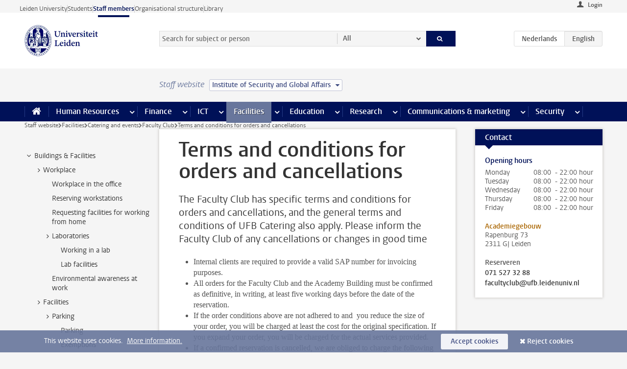

--- FILE ---
content_type: text/html;charset=UTF-8
request_url: https://www.staff.universiteitleiden.nl/buildings-and-facilities/catering-and-events/faculty-club/ordering-and-canceling-terms-of-service?cf=governance-and-global-affairs&cd=institute-of-security-and-global-affairs
body_size: 16523
content:



<!DOCTYPE html>
<html lang="en"  data-version="1.217.00" >
<head>









<!-- standard page html head -->

<meta charset="utf-8">
<meta name="viewport" content="width=device-width, initial-scale=1">
<meta http-equiv="X-UA-Compatible" content="IE=edge">


    <title>Terms and conditions for orders and cancellations - Leiden University</title>

        <link rel="canonical" href="https://www.staff.universiteitleiden.nl/buildings-and-facilities/catering-and-events/faculty-club/ordering-and-canceling-terms-of-service"/>


    <meta name="contentsource" content="hippocms" />

        <meta name="description" content="The Faculty Club has specific terms and conditions for orders and cancellations, and the general terms and conditions of UFB Catering also apply. Please inform the Faculty Club of any cancellations or changes in good time"/>
        <meta name="organization" content="universiteit-leiden"/>
        <meta name="doctype" content="discontent"/>

<meta name="application-name" content="search"
data-content-type="contentpage"
data-content-category="general"
data-protected="false"
data-language="en"
data-last-modified-date="2022-10-19"
data-publication-date="2022-10-19"
data-uuid="28fcee09-9038-464b-b217-d091acd3f3b8"
data-website="staffmember-site"
/>
<!-- Favicon and CSS -->
<link rel='shortcut icon' href="/design-1.0/assets/icons/favicon.ico?cf=governance-and-global-affairs&amp;cd=institute-of-security-and-global-affairs"/>
<link rel="stylesheet" href="/design-1.0/css/ul2staff/screen.css?cf=governance-and-global-affairs&amp;amp;cd=institute-of-security-and-global-affairs?v=1.217.00"/>




<script>
  window.dataLayer = window.dataLayer || [];
  dataLayer.push ( {
    event: 'Custom dimensions', customDimensionData: {
      cookiesAccepted: 'false'
    },
    user: {
      internalTraffic: 'false',
    }
  });
</script>



    <!-- Global site tag (gtag.js) - Google Analytics -->
<script async src="https://www.googletagmanager.com/gtag/js?id=G-RZX9QQDBQS"></script>
<script>
  window.dataLayer = window.dataLayer || [];

  function gtag () {
    dataLayer.push(arguments);
  }

  gtag('js', new Date());
  gtag('config', 'G-RZX9QQDBQS');
</script>

    <!-- this line enables the loading of asynchronous components (together with the headContributions at the bottom) -->
    <!-- Header Scripts -->
</head>



<body class="intern staff small" data-ajax-class='{"logged-in":"/ajaxloggedincheck?cf=governance-and-global-affairs&amp;cd=institute-of-security-and-global-affairs", "unlocked":"/ajaxlockcheck?cf=governance-and-global-affairs&amp;cd=institute-of-security-and-global-affairs"}'>

<!-- To enable JS-based styles: -->
<script> document.body.className += ' js'; </script>
<div class="skiplinks">
    <a href="#content" class="skiplink">Skip to main content</a>
</div>




<div class="header-container">
<div class="top-nav-section">
<nav class="top-nav wrapper js_mobile-fit-menu-items" data-show-text="show all" data-hide-text="hide" data-items-text="menu items">
<ul id="sites-menu">
<li>
<a class=" track-event"
href="https://www.universiteitleiden.nl/en"
data-event-category="external-site"
data-event-label="Topmenu staffmember-site"
>Leiden University</a>
</li>
<li>
<a class=" track-event"
href="https://www.student.universiteitleiden.nl/en"
data-event-category="student-site"
data-event-label="Topmenu staffmember-site"
>Students</a>
</li>
<li>
<a class="active track-event"
href="/?cf=governance-and-global-affairs&cd=institute-of-security-and-global-affairs"
data-event-category="staffmember-site"
data-event-label="Topmenu staffmember-site"
>Staff members</a>
</li>
<li>
<a class=" track-event"
href="https://www.organisatiegids.universiteitleiden.nl/en"
data-event-category="org-site"
data-event-label="Topmenu staffmember-site"
>Organisational structure</a>
</li>
<li>
<a class=" track-event"
href="https://www.library.universiteitleiden.nl/"
data-event-category="library-site"
data-event-label="Topmenu staffmember-site"
>Library</a>
</li>
</ul>
</nav>
</div>    <header id="header-main" class="wrapper">



<div class="user">

        <form action="/buildings-and-facilities/catering-and-events/faculty-club/ordering-and-canceling-terms-of-service?_hn:type=action&amp;_hn:ref=r80_r2_r1&amp;cf=governance-and-global-affairs&amp;cd=institute-of-security-and-global-affairs" id="login" method="post">
            <input type="hidden" name="action" value="login">
            <fieldset>
                <button type="submit" class="track-event" data-event-category="login"
                        data-event-action="click">Login</button>
            </fieldset>
        </form>
</div>
        <h1 class="logo">
            <a href="/?cf=governance-and-global-affairs&amp;cd=institute-of-security-and-global-affairs">
                <img width="151" height="64" src="/design-1.0/assets/images/zegel.png?cf=governance-and-global-affairs&amp;cd=institute-of-security-and-global-affairs" alt="Universiteit Leiden"/>
            </a>
        </h1>
<!-- Standard page searchbox -->
<form id="search" method="get" action="searchresults-main">
<input type="hidden" name="website" value="staffmember-site"/>
<fieldset>
<legend>Search for subject or person and select category</legend>
<label for="search-field">Searchterm</label>
<input id="search-field" type="search" name="q" data-suggest="https://www.staff.universiteitleiden.nl/async/searchsuggestions?cf=governance-and-global-affairs&amp;cd=institute-of-security-and-global-affairs"
data-wait="100" data-threshold="3"
value="" placeholder="Search for subject or person"/>
<ul class="options">
<li>
<a href="/search?cf=governance-and-global-affairs&amp;cd=institute-of-security-and-global-affairs" data-hidden='' data-hint="Search for subject or person">
All </a>
</li>
<li>
<a href="/search?cf=governance-and-global-affairs&amp;cd=institute-of-security-and-global-affairs" data-hidden='{"content-category":"staffmember"}' data-hint="Search for&nbsp;persons">
Persons
</a>
</li>
<li>
<a href="/search?cf=governance-and-global-affairs&amp;cd=institute-of-security-and-global-affairs" data-hidden='{"content-category":"announcement"}' data-hint="Search for&nbsp;announcements">
Announcements
</a>
</li>
<li>
<a href="/search?cf=governance-and-global-affairs&amp;cd=institute-of-security-and-global-affairs" data-hidden='{"content-category":"news"}' data-hint="Search for&nbsp;news">
News
</a>
</li>
<li>
<a href="/search?cf=governance-and-global-affairs&amp;cd=institute-of-security-and-global-affairs" data-hidden='{"content-category":"event"}' data-hint="Search for&nbsp;events">
Events
</a>
</li>
<li>
<a href="/search?cf=governance-and-global-affairs&amp;cd=institute-of-security-and-global-affairs" data-hidden='{"content-category":"researchfunding"}' data-hint="Search for&nbsp;research funding">
Research funding
</a>
</li>
<li>
<a href="/search?cf=governance-and-global-affairs&amp;cd=institute-of-security-and-global-affairs" data-hidden='{"content-category":"location"}' data-hint="Search for&nbsp;locations">
Locations
</a>
</li>
<li>
<a href="/search?cf=governance-and-global-affairs&amp;cd=institute-of-security-and-global-affairs" data-hidden='{"content-category":"course"}' data-hint="Search for&nbsp;courses">
Courses
</a>
</li>
<li>
<a href="/search?cf=governance-and-global-affairs&amp;cd=institute-of-security-and-global-affairs" data-hidden='{"content-category":"vacancy"}' data-hint="Search for&nbsp;vacancies">
Vacancies
</a>
</li>
<li>
<a href="/search?cf=governance-and-global-affairs&amp;cd=institute-of-security-and-global-affairs" data-hidden='{"content-category":"general"}' data-hint="Search for&nbsp;subject">
Subject
</a>
</li>
<li>
<a href="/search?cf=governance-and-global-affairs&amp;cd=institute-of-security-and-global-affairs" data-hidden='{"keywords":"true"}' data-hint="Search for&nbsp;keywords">
Keywords
</a>
</li>
</ul>
<button class="submit" type="submit">
<span>Search</span>
</button>
</fieldset>
</form><div class="language-btn-group">
<a href="https://www.medewerkers.universiteitleiden.nl/gebouwen-faciliteiten/catering-en-evenementen/faculty-club/bestel--en-annuleringsvoorwaarden?cf=governance-and-global-affairs&amp;cd=institute-of-security-and-global-affairs" class="btn">
<abbr title="Nederlands">nl</abbr>
</a>
<span class="btn active">
<abbr title="English">en</abbr>
</span>
</div>    </header>
</div>

<div>



<div class="mega-menu">





<div class="context-picker">
    <div class="wrapper">
        <div class="context-picker__items">
            <span class="context-picker__site-name">Staff website</span>
            <a href="#filter">
                <span>
                        Institute of Security and Global Affairs
                </span>
            </a>
        </div>
    </div>
</div>

    <nav aria-label="mega menu" id="mega-menu" class="main-nav mega-menu js-disclosure-nav allow-hover-expanding" data-hamburger-destination="mega-menu"
         data-nav-label="Menu">
        <ul class="main-nav__list wrapper">
            <li class="main-nav__item" data-menu-style="mega-menu">
                <a class="home js-disclosure-nav__main-link" href="/?cf=governance-and-global-affairs&amp;cd=institute-of-security-and-global-affairs"><span>Home</span></a>
            </li>



        <li class="main-nav__item" data-menu-style="mega-menu">


            <a href="/human-resources?cf=governance-and-global-affairs&amp;cd=institute-of-security-and-global-affairs" class="js-disclosure-nav__main-link">Human Resources</a>

            <button
                    class="more-menu-items"
                    type="button"
                    aria-expanded
                    aria-haspopup="menu"
                    aria-controls="human-resources-pages"
            >
                <span class="visually-hidden">more Human Resources pages</span>
            </button>



            <ul class="mega-menu__list mega-menu__list--left mega-menu__list--three-column" id="human-resources-pages">
                    <li class="mega-menu__item">


            <a href="/human-resources/conditions-of-employment-salary-and-allowance?cf=governance-and-global-affairs&amp;cd=institute-of-security-and-global-affairs" >Terms of employment</a>

                        <ul>
                                <li class="mega-menu__item mega-menu__item--lvl2">


            <a href="/human-resources/conditions-of-employment-salary-and-allowance/salary?cf=governance-and-global-affairs&amp;cd=institute-of-security-and-global-affairs" >Salary</a>

                                </li>
                                <li class="mega-menu__item mega-menu__item--lvl2">


            <a href="/human-resources/conditions-of-employment-salary-and-allowance/working-hours/working-hours?cf=governance-and-global-affairs&amp;cd=institute-of-security-and-global-affairs" >Working hours</a>

                                </li>
                                <li class="mega-menu__item mega-menu__item--lvl2">


            <a href="/human-resources/conditions-of-employment-salary-and-allowance/business-travel?cf=governance-and-global-affairs&amp;cd=institute-of-security-and-global-affairs" >Business travel</a>

                                </li>
                                <li class="mega-menu__item mega-menu__item--lvl2">


            <a href="/human-resources/conditions-of-employment-salary-and-allowance/allowances-and-expense-claims?cf=governance-and-global-affairs&amp;cd=institute-of-security-and-global-affairs" >Allowances</a>

                                </li>
                                <li class="mega-menu__item mega-menu__item--lvl2">


            <a href="/human-resources/conditions-of-employment-salary-and-allowance/collective-labour-agreement-and-regulations/collective-labour-agreement-cao?cf=governance-and-global-affairs&amp;cd=institute-of-security-and-global-affairs" >CAO and regulations</a>

                                </li>
                                <li class="mega-menu__item mega-menu__item--lvl2">


            <a href="/human-resources/conditions-of-employment-salary-and-allowance/terms-of-employment-individual-choices-model/terms-of-employment-individual-choices-model?cf=governance-and-global-affairs&amp;cd=institute-of-security-and-global-affairs" >Individual Choices Model</a>

                                </li>
                                <li class="mega-menu__item mega-menu__item--lvl2">


            <a href="/human-resources/conditions-of-employment-salary-and-allowance/leave/annual-leave?cf=governance-and-global-affairs&amp;cd=institute-of-security-and-global-affairs" >Leave</a>

                                </li>
                        </ul>
                    </li>
                    <li class="mega-menu__item">


            <a href="/human-resources/new-staff?cf=governance-and-global-affairs&amp;cd=institute-of-security-and-global-affairs" >New staff</a>

                        <ul>
                                <li class="mega-menu__item mega-menu__item--lvl2">


            <a href="/human-resources/new-staff/terms-of-employment-in-short/overview-terms-of-employment?cf=governance-and-global-affairs&amp;cd=institute-of-security-and-global-affairs" >Terms of employment in short</a>

                                </li>
                                <li class="mega-menu__item mega-menu__item--lvl2">


            <a href="/human-resources/new-staff/registration-and-contract?cf=governance-and-global-affairs&amp;cd=institute-of-security-and-global-affairs" >Registration and contract</a>

                                </li>
                                <li class="mega-menu__item mega-menu__item--lvl2">


            <a href="/human-resources/new-staff/practical-issues/introduction-day-new-staffmembers?cf=governance-and-global-affairs&amp;cd=institute-of-security-and-global-affairs" >Practical issues</a>

                                </li>
                                <li class="mega-menu__item mega-menu__item--lvl2">


            <a href="/human-resources/international-staff/service-centre-international-staff/service-centre-international-staff?cf=governance-and-global-affairs&amp;cd=institute-of-security-and-global-affairs" >International staff</a>

                                </li>
                        </ul>
                    </li>
                    <li class="mega-menu__item">


            <a href="/human-resources/health?cf=governance-and-global-affairs&amp;cd=institute-of-security-and-global-affairs" >Health</a>

                        <ul>
                                <li class="mega-menu__item mega-menu__item--lvl2">


            <a href="/human-resources/health/university-doctor?cf=governance-and-global-affairs&amp;cd=institute-of-security-and-global-affairs" >University doctor</a>

                                </li>
                                <li class="mega-menu__item mega-menu__item--lvl2">


            <a href="/human-resources/health/illness?cf=governance-and-global-affairs&amp;cd=institute-of-security-and-global-affairs" >Illness</a>

                                </li>
                                <li class="mega-menu__item mega-menu__item--lvl2">


            <a href="/human-resources/health/pregnancy?cf=governance-and-global-affairs&amp;cd=institute-of-security-and-global-affairs" >Pregnancy</a>

                                </li>
                                <li class="mega-menu__item mega-menu__item--lvl2">


            <a href="/human-resources/health/working-with-a-functional-limitation?cf=governance-and-global-affairs&amp;cd=institute-of-security-and-global-affairs" >Working with a functional limitation</a>

                                </li>
                                <li class="mega-menu__item mega-menu__item--lvl2">


            <a href="/human-resources/health/mental-fitness?cf=governance-and-global-affairs&amp;cd=institute-of-security-and-global-affairs" >Mental fitness</a>

                                </li>
                                <li class="mega-menu__item mega-menu__item--lvl2">


            <a href="/human-resources/health/work-pressure?cf=governance-and-global-affairs&amp;cd=institute-of-security-and-global-affairs" >Work pressure</a>

                                </li>
                                <li class="mega-menu__item mega-menu__item--lvl2">


            <a href="/human-resources/health/leiden-healthy-university?cf=governance-and-global-affairs&amp;cd=institute-of-security-and-global-affairs" >Leiden Healthy University</a>

                                </li>
                        </ul>
                    </li>
                    <li class="mega-menu__item">


            <a href="/human-resources/help-support-and-complains?cf=governance-and-global-affairs&amp;cd=institute-of-security-and-global-affairs" >Help, support and complains</a>

                        <ul>
                                <li class="mega-menu__item mega-menu__item--lvl2">


            <a href="/human-resources/help-support-and-complains/contact/pssc-service-point?cf=governance-and-global-affairs&amp;cd=institute-of-security-and-global-affairs" >Contact</a>

                                </li>
                                <li class="mega-menu__item mega-menu__item--lvl2">


            <a href="/human-resources/help-support-and-complains/self-service/self-service?cf=governance-and-global-affairs&amp;cd=institute-of-security-and-global-affairs" >Self Service</a>

                                </li>
                                <li class="mega-menu__item mega-menu__item--lvl2">


            <a href="/human-resources/help-support-and-complains/bas-insite?cf=governance-and-global-affairs&amp;cd=institute-of-security-and-global-affairs" >BAS InSite</a>

                                </li>
                                <li class="mega-menu__item mega-menu__item--lvl2">


            <a href="/human-resources/social-safety?cf=governance-and-global-affairs&amp;cd=institute-of-security-and-global-affairs" >Confidential counsellors and complaints committees</a>

                                </li>
                                <li class="mega-menu__item mega-menu__item--lvl2">


            <a href="/human-resources/help-support-and-complains/contact/pssc-service-point?cf=governance-and-global-affairs&amp;cd=institute-of-security-and-global-affairs" >Service Point Personnel</a>

                                </li>
                        </ul>
                    </li>
                    <li class="mega-menu__item">


            <a href="/human-resources/international-staff?cf=governance-and-global-affairs&amp;cd=institute-of-security-and-global-affairs" >International staff</a>

                        <ul>
                                <li class="mega-menu__item mega-menu__item--lvl2">


            <a href="/human-resources/international-staff/service-centre-international-staff/service-centre-international-staff?cf=governance-and-global-affairs&amp;cd=institute-of-security-and-global-affairs" >Service Centre International Staff</a>

                                </li>
                                <li class="mega-menu__item mega-menu__item--lvl2">


            <a href="/human-resources/international-staff/immigration-and-formalities/immigration-and-formalities?cf=governance-and-global-affairs&amp;cd=institute-of-security-and-global-affairs" >Immigration and formalities</a>

                                </li>
                                <li class="mega-menu__item mega-menu__item--lvl2">


            <a href="/human-resources/international-staff/housing/university-accommodation?cf=governance-and-global-affairs&amp;cd=institute-of-security-and-global-affairs" >Housing</a>

                                </li>
                                <li class="mega-menu__item mega-menu__item--lvl2">


            <a href="/human-resources/international-staff/social-life-and-settling-in/social-life-and-settling-in?cf=governance-and-global-affairs&amp;cd=institute-of-security-and-global-affairs" >Social life and settling in</a>

                                </li>
                                <li class="mega-menu__item mega-menu__item--lvl2">


            <a href="/human-resources/international-staff/taxes-and-social-security/taxes-and-social-security?cf=governance-and-global-affairs&amp;cd=institute-of-security-and-global-affairs" >Taxes and social security</a>

                                </li>
                                <li class="mega-menu__item mega-menu__item--lvl2">


            <a href="/human-resources/international-staff/insurances/health-insurance?cf=governance-and-global-affairs&amp;cd=institute-of-security-and-global-affairs" >Insurances</a>

                                </li>
                                <li class="mega-menu__item mega-menu__item--lvl2">


            <a href="/human-resources/international-staff/getting-around/getting-around?cf=governance-and-global-affairs&amp;cd=institute-of-security-and-global-affairs" >Getting around</a>

                                </li>
                                <li class="mega-menu__item mega-menu__item--lvl2">


            <a href="/human-resources/international-staff/frequently-asked-questions/frequently-asked-questions?cf=governance-and-global-affairs&amp;cd=institute-of-security-and-global-affairs" >Frequently asked questions</a>

                                </li>
                        </ul>
                    </li>
                    <li class="mega-menu__item">


            <a href="/human-resources/learning-and-development?cf=governance-and-global-affairs&amp;cd=institute-of-security-and-global-affairs" >Learning and development</a>

                        <ul>
                                <li class="mega-menu__item mega-menu__item--lvl2">


            <a href="/human-resources/learning-and-development/training?cf=governance-and-global-affairs&amp;cd=institute-of-security-and-global-affairs" >Training</a>

                                </li>
                                <li class="mega-menu__item mega-menu__item--lvl2">


            <a href="/human-resources/learning-and-development/coaching?cf=governance-and-global-affairs&amp;cd=institute-of-security-and-global-affairs" >Coaching</a>

                                </li>
                                <li class="mega-menu__item mega-menu__item--lvl2">


            <a href="/human-resources/learning-and-development/career-guidance-and-mobility?cf=governance-and-global-affairs&amp;cd=institute-of-security-and-global-affairs" >Career guidance and mobility</a>

                                </li>
                                <li class="mega-menu__item mega-menu__item--lvl2">


            <a href="/human-resources/learning-and-development/teacher-professionalisation?cf=governance-and-global-affairs&amp;cd=institute-of-security-and-global-affairs" >Teacher development</a>

                                </li>
                                <li class="mega-menu__item mega-menu__item--lvl2">


            <a href="/human-resources/learning-and-development/phd-candidates-and-postdocs/phd-candidates?cf=governance-and-global-affairs&amp;cd=institute-of-security-and-global-affairs" >PhD candidates and postdocs</a>

                                </li>
                        </ul>
                    </li>
                    <li class="mega-menu__item">


            <a href="/human-resources/hr-policy-and-code-of-conduct?cf=governance-and-global-affairs&amp;cd=institute-of-security-and-global-affairs" >HR policy</a>

                        <ul>
                                <li class="mega-menu__item mega-menu__item--lvl2">


            <a href="/human-resources/hr-policy-and-code-of-conduct/code-of-conduct/code-of-conduct-integrity?cf=governance-and-global-affairs&amp;cd=institute-of-security-and-global-affairs" >Code of conduct</a>

                                </li>
                                <li class="mega-menu__item mega-menu__item--lvl2">


            <a href="/human-resources/hr-policy-and-code-of-conduct/hr-policy/university-hr-policy?cf=governance-and-global-affairs&amp;cd=institute-of-security-and-global-affairs" >HR policy</a>

                                </li>
                                <li class="mega-menu__item mega-menu__item--lvl2">


            <a href="/human-resources/hr-policy-and-code-of-conduct/hiring-and-recruiting?cf=governance-and-global-affairs&amp;cd=institute-of-security-and-global-affairs" >Recruitment and selection</a>

                                </li>
                                <li class="mega-menu__item mega-menu__item--lvl2">


            <a href="/human-resources/hr-policy-and-code-of-conduct/diversity-and-inclusiveness/working-in-a-diverse-environment?cf=governance-and-global-affairs&amp;cd=institute-of-security-and-global-affairs" >Diversity and inclusiveness</a>

                                </li>
                                <li class="mega-menu__item mega-menu__item--lvl2">


            <a href="/human-resources/grow?cf=governance-and-global-affairs&amp;cd=institute-of-security-and-global-affairs" >GROW</a>

                                </li>
                                <li class="mega-menu__item mega-menu__item--lvl2">


            <a href="/human-resources/pd-interviews/continuing-education-rules-and-regulations?cf=governance-and-global-affairs&amp;cd=institute-of-security-and-global-affairs" >Continuing education rules and regulations</a>

                                </li>
                                <li class="mega-menu__item mega-menu__item--lvl2">


            <a href="https://www.universiteitleiden.nl/en/dossiers/leadership" >Leadership</a>

                                </li>
                        </ul>
                    </li>
                    <li class="mega-menu__item">


            <a href="/human-resources/social-safety?cf=governance-and-global-affairs&amp;cd=institute-of-security-and-global-affairs" >Social safety</a>

                        <ul>
                                <li class="mega-menu__item mega-menu__item--lvl2">


            <a href="/human-resources/social-safety/confidential-counsellors-overview/confidential-counsellors?cf=governance-and-global-affairs&amp;cd=institute-of-security-and-global-affairs" >Confidential counsellors</a>

                                </li>
                                <li class="mega-menu__item mega-menu__item--lvl2">


            <a href="/human-resources/social-safety/staff-ombuds-officer?cf=governance-and-global-affairs&amp;cd=institute-of-security-and-global-affairs" >Staff ombuds officer</a>

                                </li>
                                <li class="mega-menu__item mega-menu__item--lvl2">


            <a href="/human-resources/social-safety/complaints-committees-overview?cf=governance-and-global-affairs&amp;cd=institute-of-security-and-global-affairs" >Complaints committees</a>

                                </li>
                        </ul>
                    </li>
                    <li class="mega-menu__item">


            <a href="/human-resources/social-security-and-insurances?cf=governance-and-global-affairs&amp;cd=institute-of-security-and-global-affairs" >Social security and insurances</a>

                        <ul>
                                <li class="mega-menu__item mega-menu__item--lvl2">


            <a href="/human-resources/social-security-and-insurances/collective-insurances/health-insurance?cf=governance-and-global-affairs&amp;cd=institute-of-security-and-global-affairs" >Collective insurances</a>

                                </li>
                                <li class="mega-menu__item mega-menu__item--lvl2">


            <a href="/human-resources/social-security-and-insurances/unfit-for-work/allowances-when-unfit-for-work?cf=governance-and-global-affairs&amp;cd=institute-of-security-and-global-affairs" >Unfit for work</a>

                                </li>
                                <li class="mega-menu__item mega-menu__item--lvl2">


            <a href="/human-resources/social-security-and-insurances/pension/pension-building-abp?cf=governance-and-global-affairs&amp;cd=institute-of-security-and-global-affairs" >Pension</a>

                                </li>
                                <li class="mega-menu__item mega-menu__item--lvl2">


            <a href="/human-resources/social-security-and-insurances/unemployment/unemployment-benefits?cf=governance-and-global-affairs&amp;cd=institute-of-security-and-global-affairs" >Unemployment</a>

                                </li>
                                <li class="mega-menu__item mega-menu__item--lvl2">


            <a href="/human-resources/social-security-and-insurances/new-job/new-job-or-end-of-contract?cf=governance-and-global-affairs&amp;cd=institute-of-security-and-global-affairs" >New job</a>

                                </li>
                        </ul>
                    </li>
            </ul>
        </li>
        <li class="main-nav__item" data-menu-style="mega-menu">


            <a href="/finance-and-procurement?cf=governance-and-global-affairs&amp;cd=institute-of-security-and-global-affairs" class="js-disclosure-nav__main-link">Finance</a>

            <button
                    class="more-menu-items"
                    type="button"
                    aria-expanded
                    aria-haspopup="menu"
                    aria-controls="finance-pages"
            >
                <span class="visually-hidden">more Finance pages</span>
            </button>



            <ul class="mega-menu__list mega-menu__list--left mega-menu__list--three-column" id="finance-pages">
                    <li class="mega-menu__item">


            <a href="/finance-and-procurement/compensations-and-declarations?cf=governance-and-global-affairs&amp;cd=institute-of-security-and-global-affairs" >Compensations and declarations</a>

                        <ul>
                                <li class="mega-menu__item mega-menu__item--lvl2">


            <a href="/human-resources/conditions-of-employment-salary-and-allowance/allowances-and-expense-claims/commuting-allowance?cf=governance-and-global-affairs&amp;cd=institute-of-security-and-global-affairs" >Commuting</a>

                                </li>
                                <li class="mega-menu__item mega-menu__item--lvl2">


            <a href="/human-resources/conditions-of-employment-salary-and-allowance/allowances-and-expense-claims/business-travel?cf=governance-and-global-affairs&amp;cd=institute-of-security-and-global-affairs" >Business travel</a>

                                </li>
                                <li class="mega-menu__item mega-menu__item--lvl2">


            <a href="/human-resources/conditions-of-employment-salary-and-allowance/allowances-and-expense-claims/relocation-expenses?cf=governance-and-global-affairs&amp;cd=institute-of-security-and-global-affairs" >Relocating</a>

                                </li>
                                <li class="mega-menu__item mega-menu__item--lvl2">


            <a href="/human-resources/conditions-of-employment-salary-and-allowance/allowances-and-expense-claims?cf=governance-and-global-affairs&amp;cd=institute-of-security-and-global-affairs" >Expense claims</a>

                                </li>
                                <li class="mega-menu__item mega-menu__item--lvl2">


            <a href="/human-resources/conditions-of-employment-salary-and-allowance/allowances-and-expense-claims/other-allowances?cf=governance-and-global-affairs&amp;cd=institute-of-security-and-global-affairs" >Other allowances</a>

                                </li>
                        </ul>
                    </li>
                    <li class="mega-menu__item">


            <a href="/finance-and-procurement/financial-services?cf=governance-and-global-affairs&amp;cd=institute-of-security-and-global-affairs" >Financial services</a>

                        <ul>
                                <li class="mega-menu__item mega-menu__item--lvl2">


            <a href="/protected/finance-and-procurement/financial-services/invoice-payments?cf=governance-and-global-affairs&amp;cd=institute-of-security-and-global-affairs" >Invoice payments</a>

                                </li>
                                <li class="mega-menu__item mega-menu__item--lvl2">


            <a href="/protected/finance-and-procurement/financial-services/sales-invoices-and-credit-notes?cf=governance-and-global-affairs&amp;cd=institute-of-security-and-global-affairs" >Sales invoices, credit notes and receiving payments</a>

                                </li>
                                <li class="mega-menu__item mega-menu__item--lvl2">


            <a href="/protected/finance-and-procurement/financial-services/payments-without-an-invoice-by-bank-transfer-vvv-gift-card-or-cash-taxable-remuneration-ib47?cf=governance-and-global-affairs&amp;cd=institute-of-security-and-global-affairs" >Payments without an invoice</a>

                                </li>
                                <li class="mega-menu__item mega-menu__item--lvl2">


            <a href="/finance-and-procurement/financial-services/payments-to-research-participants?cf=governance-and-global-affairs&amp;cd=institute-of-security-and-global-affairs" >Payments to research participants</a>

                                </li>
                                <li class="mega-menu__item mega-menu__item--lvl2">


            <a href="https://www.staff.universiteitleiden.nl/protected/finance-and-procurement/financial-services/conferences-and-seminars/conferences-and-seminars" >Conferences and seminars</a>

                                </li>
                        </ul>
                    </li>
                    <li class="mega-menu__item">


            <a href="/finance-and-procurement/procurement-purchasing-and-ordering?cf=governance-and-global-affairs&amp;cd=institute-of-security-and-global-affairs" >Procurement, purchasing and ordering</a>

                        <ul>
                                <li class="mega-menu__item mega-menu__item--lvl2">


            <a href="/protected/finance-and-procurement/procurement-purchasing-and-ordering/framework-contracts/blanket-order?cf=governance-and-global-affairs&amp;cd=institute-of-security-and-global-affairs" >Framework contracts</a>

                                </li>
                                <li class="mega-menu__item mega-menu__item--lvl2">


            <a href="https://www.staff.universiteitleiden.nl/protected/finance-and-procurement/procurement-purchasing-and-ordering/procurement-procedures/procurement-procedures" >Procurement procedures</a>

                                </li>
                                <li class="mega-menu__item mega-menu__item--lvl2">


            <a href="/finance-and-procurement/procurement-purchasing-and-ordering/service-portal?cf=governance-and-global-affairs&amp;cd=institute-of-security-and-global-affairs" >Service portal</a>

                                </li>
                                <li class="mega-menu__item mega-menu__item--lvl2">


            <a href="https://www.staff.universiteitleiden.nl/protected/finance-and-procurement/procurement-purchasing-and-ordering/research-equipment/research-equipment" >Research equipment</a>

                                </li>
                                <li class="mega-menu__item mega-menu__item--lvl2">


            <a href="https://www.staff.universiteitleiden.nl/protected/finance-and-procurement/procurement-purchasing-and-ordering/real-estate/real-estate" >Real estate</a>

                                </li>
                        </ul>
                    </li>
                    <li class="mega-menu__item">


            <a href="/finance-and-procurement/financial-policy?cf=governance-and-global-affairs&amp;cd=institute-of-security-and-global-affairs" >Financial policy</a>

                        <ul>
                                <li class="mega-menu__item mega-menu__item--lvl2">


            <a href="/finance-and-procurement/financial-policy/university-finances/central-government-grant-and-funding?cf=governance-and-global-affairs&amp;cd=institute-of-security-and-global-affairs" >University finances</a>

                                </li>
                                <li class="mega-menu__item mega-menu__item--lvl2">


            <a href="/finance-and-procurement/financial-policy/financial-planning-and-control-cycles/annual-plan?cf=governance-and-global-affairs&amp;cd=institute-of-security-and-global-affairs" >Financial planning and control cycles</a>

                                </li>
                                <li class="mega-menu__item mega-menu__item--lvl2">


            <a href="/protected/finance-and-procurement/financial-policy/regulations-and-guidelines/finance-guide?cf=governance-and-global-affairs&amp;cd=institute-of-security-and-global-affairs" >Regulations and guidelines</a>

                                </li>
                                <li class="mega-menu__item mega-menu__item--lvl2">


            <a href="/finance-and-procurement/financial-policy/audits/audit?cf=governance-and-global-affairs&amp;cd=institute-of-security-and-global-affairs" >Audit</a>

                                </li>
                        </ul>
                    </li>
                    <li class="mega-menu__item">


            <a href="/finance-and-procurement/projects-relating-to-second-and-third-income-streams?cf=governance-and-global-affairs&amp;cd=institute-of-security-and-global-affairs" >Projects relating to second and third income streams</a>

                        <ul>
                                <li class="mega-menu__item mega-menu__item--lvl2">


            <a href="https://www.staff.universiteitleiden.nl/protected/finance-and-procurement/projects-relating-to-second-and-third-income-streams/working-for-third-parties/working-for-third-parties" >Working for third parties</a>

                                </li>
                                <li class="mega-menu__item mega-menu__item--lvl2">


            <a href="/protected/finance-and-procurement/projects-relating-to-second-and-third-income-streams/financial-project-management/project-management?cf=governance-and-global-affairs&amp;cd=institute-of-security-and-global-affairs" >Financial project management</a>

                                </li>
                        </ul>
                    </li>
                    <li class="mega-menu__item">


            <a href="/finance-and-procurement/help-and-support?cf=governance-and-global-affairs&amp;cd=institute-of-security-and-global-affairs" >Help and Support</a>

                        <ul>
                                <li class="mega-menu__item mega-menu__item--lvl2">


            <a href="/finance-and-procurement/help-and-support/department-financial-economic-affairs/department-financial-economic-affairs?cf=governance-and-global-affairs&amp;cd=institute-of-security-and-global-affairs" >Department Financial Economic Affairs</a>

                                </li>
                                <li class="mega-menu__item mega-menu__item--lvl2">


            <a href="https://www.staff.universiteitleiden.nl/protected/finance-and-procurement/help-and-support/fssc-service-point/fssc-service-point" >Service Point Finance</a>

                                </li>
                                <li class="mega-menu__item mega-menu__item--lvl2">


            <a href="/protected/finance-and-procurement/help-and-support/controllers/controllers-faculties-and-expertise-centra?cf=governance-and-global-affairs&amp;cd=institute-of-security-and-global-affairs" >Controllers</a>

                                </li>
                                <li class="mega-menu__item mega-menu__item--lvl2">


            <a href="/finance-and-procurement/help-and-support/university-procurement/university-procurement?cf=governance-and-global-affairs&amp;cd=institute-of-security-and-global-affairs" >University Procurement</a>

                                </li>
                                <li class="mega-menu__item mega-menu__item--lvl2">


            <a href="/finance-and-procurement/help-and-support/audit-department?cf=governance-and-global-affairs&amp;cd=institute-of-security-and-global-affairs" >Audit department</a>

                                </li>
                        </ul>
                    </li>
            </ul>
        </li>
        <li class="main-nav__item" data-menu-style="mega-menu">


            <a href="/ict?cf=governance-and-global-affairs&amp;cd=institute-of-security-and-global-affairs" class="js-disclosure-nav__main-link">ICT</a>

            <button
                    class="more-menu-items"
                    type="button"
                    aria-expanded
                    aria-haspopup="menu"
                    aria-controls="ict-pages"
            >
                <span class="visually-hidden">more ICT pages</span>
            </button>



            <ul class="mega-menu__list mega-menu__list--left mega-menu__list--three-column" id="ict-pages">
                    <li class="mega-menu__item">


            <a href="/ict/e-mail?cf=governance-and-global-affairs&amp;cd=institute-of-security-and-global-affairs" >E-mail</a>

                        <ul>
                                <li class="mega-menu__item mega-menu__item--lvl2">


            <a href="/ict/e-mail/synchronising-mail-and-calendar?cf=governance-and-global-affairs&amp;cd=institute-of-security-and-global-affairs" >Synchronising mail and calendar</a>

                                </li>
                        </ul>
                    </li>
                    <li class="mega-menu__item">


            <a href="/ict/ict-workplace?cf=governance-and-global-affairs&amp;cd=institute-of-security-and-global-affairs" >ICT workplace</a>

                        <ul>
                                <li class="mega-menu__item mega-menu__item--lvl2">


            <a href="/ict/ict-workplace/hardware/desktops-and-laptops?cf=governance-and-global-affairs&amp;cd=institute-of-security-and-global-affairs" >Hardware</a>

                                </li>
                                <li class="mega-menu__item mega-menu__item--lvl2">


            <a href="/ict/ict-workplace/printing-and-copying/printing-and-copying?cf=governance-and-global-affairs&amp;cd=institute-of-security-and-global-affairs" >Printing and copying</a>

                                </li>
                                <li class="mega-menu__item mega-menu__item--lvl2">


            <a href="/ict/ict-workplace/software-and-collaboration-tools?cf=governance-and-global-affairs&amp;cd=institute-of-security-and-global-affairs" >Software and online tools</a>

                                </li>
                                <li class="mega-menu__item mega-menu__item--lvl2">


            <a href="/ict/ict-workplace/telephones?cf=governance-and-global-affairs&amp;cd=institute-of-security-and-global-affairs" >Telephones</a>

                                </li>
                                <li class="mega-menu__item mega-menu__item--lvl2">


            <a href="/ict/ict-workplace/wifi/wifi-and-eduroam?cf=governance-and-global-affairs&amp;cd=institute-of-security-and-global-affairs" >Wifi</a>

                                </li>
                        </ul>
                    </li>
                    <li class="mega-menu__item">


            <a href="/ict/ulcn-account?cf=governance-and-global-affairs&amp;cd=institute-of-security-and-global-affairs" >ULCN-account</a>

                        <ul>
                                <li class="mega-menu__item mega-menu__item--lvl2">


            <a href="/ict/ulcn-account/forgotten-your-password?cf=governance-and-global-affairs&amp;cd=institute-of-security-and-global-affairs" >Forgotten your password</a>

                                </li>
                                <li class="mega-menu__item mega-menu__item--lvl2">


            <a href="/ict/ulcn-account/requesting-account/username?cf=governance-and-global-affairs&amp;cd=institute-of-security-and-global-affairs" >Username</a>

                                </li>
                                <li class="mega-menu__item mega-menu__item--lvl2">


            <a href="/ict/ulcn-account/requesting-account/activation-and-management?cf=governance-and-global-affairs&amp;cd=institute-of-security-and-global-affairs" >Activating and managing your account</a>

                                </li>
                                <li class="mega-menu__item mega-menu__item--lvl2">


            <a href="/ict/ulcn-account/additional-authentication?cf=governance-and-global-affairs&amp;cd=institute-of-security-and-global-affairs" >Additional authentication</a>

                                </li>
                                <li class="mega-menu__item mega-menu__item--lvl2">


            <a href="/ict/ulcn-account/guest-or-external-account?cf=governance-and-global-affairs&amp;cd=institute-of-security-and-global-affairs" >Applying for a guest/external account</a>

                                </li>
                        </ul>
                    </li>
                    <li class="mega-menu__item">


            <a href="/ict/working-from-home?cf=governance-and-global-affairs&amp;cd=institute-of-security-and-global-affairs" >Working from home</a>

                        <ul>
                                <li class="mega-menu__item mega-menu__item--lvl2">


            <a href="/ict/working-from-home/office-365-and-onedrive?cf=governance-and-global-affairs&amp;cd=institute-of-security-and-global-affairs" >Microsoft 365 and OneDrive</a>

                                </li>
                                <li class="mega-menu__item mega-menu__item--lvl2">


            <a href="/ict/working-from-home/microsoft-teams?cf=governance-and-global-affairs&amp;cd=institute-of-security-and-global-affairs" >Microsoft Teams</a>

                                </li>
                                <li class="mega-menu__item mega-menu__item--lvl2">


            <a href="/ict/working-from-home/remote-workplace?cf=governance-and-global-affairs&amp;cd=institute-of-security-and-global-affairs" >Remote workspace</a>

                                </li>
                                <li class="mega-menu__item mega-menu__item--lvl2">


            <a href="/ict/working-from-home/secure-online-workspace-from-home?cf=governance-and-global-affairs&amp;cd=institute-of-security-and-global-affairs" >Secure online workspace from home</a>

                                </li>
                        </ul>
                    </li>
                    <li class="mega-menu__item">


            <a href="/ict/help-and-support?cf=governance-and-global-affairs&amp;cd=institute-of-security-and-global-affairs" >Help and support</a>

                        <ul>
                                <li class="mega-menu__item mega-menu__item--lvl2">


            <a href="/ict/help-and-support/application-forms/application-forms?cf=governance-and-global-affairs&amp;cd=institute-of-security-and-global-affairs" >Application forms</a>

                                </li>
                                <li class="mega-menu__item mega-menu__item--lvl2">


            <a href="/ict/help-and-support/manuals?cf=governance-and-global-affairs&amp;cd=institute-of-security-and-global-affairs" >Manuals</a>

                                </li>
                                <li class="mega-menu__item mega-menu__item--lvl2">


            <a href="/ict/help-and-support/helpdesks-and-contact/helpdesk-issc?cf=governance-and-global-affairs&amp;cd=institute-of-security-and-global-affairs" >Helpdesks and contact</a>

                                </li>
                                <li class="mega-menu__item mega-menu__item--lvl2">


            <a href="/ict/help-and-support/maintenance-and-incidents/maintainance?cf=governance-and-global-affairs&amp;cd=institute-of-security-and-global-affairs" >Maintenance and incidents</a>

                                </li>
                        </ul>
                    </li>
                    <li class="mega-menu__item">


            <a href="/ict/it-and-research?cf=governance-and-global-affairs&amp;cd=institute-of-security-and-global-affairs" >IT and research</a>

                        <ul>
                                <li class="mega-menu__item mega-menu__item--lvl2">


            <a href="/ict/it-and-research/research-data/data-management?cf=governance-and-global-affairs&amp;cd=institute-of-security-and-global-affairs" >Research data</a>

                                </li>
                        </ul>
                    </li>
                    <li class="mega-menu__item">


            <a href="/education/it-and-education?cf=governance-and-global-affairs&amp;cd=institute-of-security-and-global-affairs" >IT and education > go to Education</a>

                        <ul>
                        </ul>
                    </li>
            </ul>
        </li>
        <li class="main-nav__item" data-menu-style="mega-menu">


            <a href="/buildings-and-facilities?cf=governance-and-global-affairs&amp;cd=institute-of-security-and-global-affairs" class="js-disclosure-nav__main-link active">Facilities</a>

            <button
                    class="more-menu-items"
                    type="button"
                    aria-expanded
                    aria-haspopup="menu"
                    aria-controls="facilities-pages"
            >
                <span class="visually-hidden">more Facilities pages</span>
            </button>



            <ul class="mega-menu__list mega-menu__list--left mega-menu__list--three-column" id="facilities-pages">
                    <li class="mega-menu__item">


            <a href="/buildings-and-facilities/workplace/workplace-in-the-office?cf=governance-and-global-affairs&amp;cd=institute-of-security-and-global-affairs" >Workplace</a>

                        <ul>
                                <li class="mega-menu__item mega-menu__item--lvl2">


            <a href="/buildings-and-facilities/workplace/workplace-in-the-office?cf=governance-and-global-affairs&amp;cd=institute-of-security-and-global-affairs" >Workplace in the office</a>

                                </li>
                                <li class="mega-menu__item mega-menu__item--lvl2">


            <a href="/buildings-and-facilities/workplace/reserving-workstations?cf=governance-and-global-affairs&amp;cd=institute-of-security-and-global-affairs" >Reserving workstations</a>

                                </li>
                                <li class="mega-menu__item mega-menu__item--lvl2">


            <a href="/buildings-and-facilities/workplace/requesting-facilities-for-working-from-home?cf=governance-and-global-affairs&amp;cd=institute-of-security-and-global-affairs" >Requesting facilities for working from home</a>

                                </li>
                                <li class="mega-menu__item mega-menu__item--lvl2">


            <a href="/buildings-and-facilities/workplace/laboratories/working-in-a-lab?cf=governance-and-global-affairs&amp;cd=institute-of-security-and-global-affairs" >Laboratories</a>

                                </li>
                                <li class="mega-menu__item mega-menu__item--lvl2">


            <a href="/buildings-and-facilities/workplace/environmental-awareness-at-work?cf=governance-and-global-affairs&amp;cd=institute-of-security-and-global-affairs" >Environmental awareness at work</a>

                                </li>
                        </ul>
                    </li>
                    <li class="mega-menu__item">


            <a href="/buildings-and-facilities/facilities?cf=governance-and-global-affairs&amp;cd=institute-of-security-and-global-affairs" >Facilities</a>

                        <ul>
                                <li class="mega-menu__item mega-menu__item--lvl2">


            <a href="/buildings-and-facilities/facilities/lu-card?cf=governance-and-global-affairs&amp;cd=institute-of-security-and-global-affairs" >LU-Card</a>

                                </li>
                                <li class="mega-menu__item mega-menu__item--lvl2">


            <a href="/buildings-and-facilities/facilities/parking/parking?cf=governance-and-global-affairs&amp;cd=institute-of-security-and-global-affairs" >Parking</a>

                                </li>
                                <li class="mega-menu__item mega-menu__item--lvl2">


            <a href="/buildings-and-facilities/facilities/bicycles/bicycles?cf=governance-and-global-affairs&amp;cd=institute-of-security-and-global-affairs" >Bicycles</a>

                                </li>
                                <li class="mega-menu__item mega-menu__item--lvl2">


            <a href="/buildings-and-facilities/facilities/printing-and-copying?cf=governance-and-global-affairs&amp;cd=institute-of-security-and-global-affairs" >Printing and copying</a>

                                </li>
                                <li class="mega-menu__item mega-menu__item--lvl2">


            <a href="/buildings-and-facilities/facilities/post-and-transport/post?cf=governance-and-global-affairs&amp;cd=institute-of-security-and-global-affairs" >Post and Transport</a>

                                </li>
                                <li class="mega-menu__item mega-menu__item--lvl2">


            <a href="/buildings-and-facilities/facilities/breastfeeding-and-quiet-rooms/lactation-rooms?cf=governance-and-global-affairs&amp;cd=institute-of-security-and-global-affairs" >Breastfeeding and quiet rooms</a>

                                </li>
                        </ul>
                    </li>
                    <li class="mega-menu__item">


            <a href="/buildings-and-facilities/buildings?cf=governance-and-global-affairs&amp;cd=institute-of-security-and-global-affairs" >Buildings</a>

                        <ul>
                                <li class="mega-menu__item mega-menu__item--lvl2">


            <a href="/buildings-and-facilities/buildings/reserving-rooms/reserving-rooms?cf=governance-and-global-affairs&amp;cd=institute-of-security-and-global-affairs" >Reserving rooms</a>

                                </li>
                                <li class="mega-menu__item mega-menu__item--lvl2">


            <a href="/buildings-and-facilities/buildings/service-desk-and-receptions?cf=governance-and-global-affairs&amp;cd=institute-of-security-and-global-affairs" >Service desks and receptions</a>

                                </li>
                                <li class="mega-menu__item mega-menu__item--lvl2">


            <a href="/buildings-and-facilities/buildings/management-and-maintenance/management-and-maintenance?cf=governance-and-global-affairs&amp;cd=institute-of-security-and-global-affairs" >Management and maintenance</a>

                                </li>
                                <li class="mega-menu__item mega-menu__item--lvl2">


            <a href="/buildings-and-facilities/buildings/floor-plans-and-house-rules/floor-plans?cf=governance-and-global-affairs&amp;cd=institute-of-security-and-global-affairs" >Floor plans and house rules</a>

                                </li>
                                <li class="mega-menu__item mega-menu__item--lvl2">


            <a href="/buildings-and-facilities/buildings/projects/projects?cf=governance-and-global-affairs&amp;cd=institute-of-security-and-global-affairs" >Construction projects</a>

                                </li>
                        </ul>
                    </li>
                    <li class="mega-menu__item">


            <a href="/buildings-and-facilities/catering-and-events?cf=governance-and-global-affairs&amp;cd=institute-of-security-and-global-affairs" >Catering and events</a>

                        <ul>
                                <li class="mega-menu__item mega-menu__item--lvl2">


            <a href="/buildings-and-facilities/catering-and-events/catering?cf=governance-and-global-affairs&amp;cd=institute-of-security-and-global-affairs" >Ordering catering</a>

                                </li>
                                <li class="mega-menu__item mega-menu__item--lvl2">


            <a href="/buildings-and-facilities/catering-and-events/faculty-club/faculty-club?cf=governance-and-global-affairs&amp;cd=institute-of-security-and-global-affairs" >Faculty Club</a>

                                </li>
                                <li class="mega-menu__item mega-menu__item--lvl2">


            <a href="/buildings-and-facilities/catering-and-events/restaurants-and-bars?cf=governance-and-global-affairs&amp;cd=institute-of-security-and-global-affairs" >Restaurants and bars</a>

                                </li>
                                <li class="mega-menu__item mega-menu__item--lvl2">


            <a href="/buildings-and-facilities/catering-and-events/vending-machines/vending-machines?cf=governance-and-global-affairs&amp;cd=institute-of-security-and-global-affairs" >Vending machines</a>

                                </li>
                                <li class="mega-menu__item mega-menu__item--lvl2">


            <a href="/buildings-and-facilities/catering-and-events/organising-an-event?cf=governance-and-global-affairs&amp;cd=institute-of-security-and-global-affairs" >Organising an event</a>

                                </li>
                        </ul>
                    </li>
                    <li class="mega-menu__item">


            <a href="/buildings-and-facilities/help-and-support?cf=governance-and-global-affairs&amp;cd=institute-of-security-and-global-affairs" >Help and support</a>

                        <ul>
                                <li class="mega-menu__item mega-menu__item--lvl2">


            <a href="/buildings-and-facilities/help-and-support/helpdesks?cf=governance-and-global-affairs&amp;cd=institute-of-security-and-global-affairs" >Help Desk</a>

                                </li>
                                <li class="mega-menu__item mega-menu__item--lvl2">


            <a href="/buildings-and-facilities/help-and-support/reporting-unsafe-situations?cf=governance-and-global-affairs&amp;cd=institute-of-security-and-global-affairs" >Reporting unsafe situations</a>

                                </li>
                                <li class="mega-menu__item mega-menu__item--lvl2">


            <a href="/buildings-and-facilities/facilities/lu-card/questions-about-your-lu-card?cf=governance-and-global-affairs&amp;cd=institute-of-security-and-global-affairs" >LU-Card</a>

                                </li>
                                <li class="mega-menu__item mega-menu__item--lvl2">


            <a href="/buildings-and-facilities/help-and-support/ero-coordinators/ero-coordinators?cf=governance-and-global-affairs&amp;cd=institute-of-security-and-global-affairs" >ERO coordinators</a>

                                </li>
                                <li class="mega-menu__item mega-menu__item--lvl2">


            <a href="/buildings-and-facilities/help-and-support/health-and-safety-coordinators/health-and-safety-coordinators?cf=governance-and-global-affairs&amp;cd=institute-of-security-and-global-affairs" >Health and safety coordinators</a>

                                </li>
                                <li class="mega-menu__item mega-menu__item--lvl2">


            <a href="/buildings-and-facilities/buildings/service-desk-and-receptions?cf=governance-and-global-affairs&amp;cd=institute-of-security-and-global-affairs" >Servicedesk and receptions</a>

                                </li>
                        </ul>
                    </li>
            </ul>
        </li>
        <li class="main-nav__item" data-menu-style="mega-menu">


            <a href="/education?cf=governance-and-global-affairs&amp;cd=institute-of-security-and-global-affairs" class="js-disclosure-nav__main-link">Education</a>

            <button
                    class="more-menu-items"
                    type="button"
                    aria-expanded
                    aria-haspopup="menu"
                    aria-controls="education-pages"
            >
                <span class="visually-hidden">more Education pages</span>
            </button>



            <ul class="mega-menu__list mega-menu__list--right mega-menu__list--three-column" id="education-pages">
                    <li class="mega-menu__item">


            <a href="/education/it-and-education?cf=governance-and-global-affairs&amp;cd=institute-of-security-and-global-affairs" >IT and education</a>

                        <ul>
                                <li class="mega-menu__item mega-menu__item--lvl2">


            <a href="/education/it-and-education/blended-learning/blended-learning?cf=governance-and-global-affairs&amp;cd=institute-of-security-and-global-affairs" >Blended learning</a>

                                </li>
                                <li class="mega-menu__item mega-menu__item--lvl2">


            <a href="/education/it-and-education/ai-in-education?cf=governance-and-global-affairs&amp;cd=institute-of-security-and-global-affairs" >AI in education</a>

                                </li>
                                <li class="mega-menu__item mega-menu__item--lvl2">


            <a href="/education/it-and-education/digital-tools?cf=governance-and-global-affairs&amp;cd=institute-of-security-and-global-affairs" >Digital tools</a>

                                </li>
                                <li class="mega-menu__item mega-menu__item--lvl2">


            <a href="/education/it-and-education/tools-for-interactive-learning/tools-for-interactive-learning?cf=governance-and-global-affairs&amp;cd=institute-of-security-and-global-affairs" >Tools for interactive learning</a>

                                </li>
                                <li class="mega-menu__item mega-menu__item--lvl2">


            <a href="/education/it-and-education/lecture-halls-and-computer-rooms/av-equipment-in-the-lecture-hall?cf=governance-and-global-affairs&amp;cd=institute-of-security-and-global-affairs" >Lecture halls and computer rooms</a>

                                </li>
                                <li class="mega-menu__item mega-menu__item--lvl2">


            <a href="/education/it-and-education/it-systems/e-prospectus?cf=governance-and-global-affairs&amp;cd=institute-of-security-and-global-affairs" >IT systems</a>

                                </li>
                        </ul>
                    </li>
                    <li class="mega-menu__item">


            <a href="/education/quality-of-education?cf=governance-and-global-affairs&amp;cd=institute-of-security-and-global-affairs" >Quality of education</a>

                        <ul>
                                <li class="mega-menu__item mega-menu__item--lvl2">


            <a href="/education/quality-of-education/evaluation-of-education/evaluation-of-education?cf=governance-and-global-affairs&amp;cd=institute-of-security-and-global-affairs" >Evaluation of education</a>

                                </li>
                                <li class="mega-menu__item mega-menu__item--lvl2">


            <a href="/education/quality-of-education/the-programme-committee/the-programme-committee?cf=governance-and-global-affairs&amp;cd=institute-of-security-and-global-affairs" >The Programme Committee</a>

                                </li>
                                <li class="mega-menu__item mega-menu__item--lvl2">


            <a href="/education/quality-of-education/board-of-examiners/board-of-examiners?cf=governance-and-global-affairs&amp;cd=institute-of-security-and-global-affairs" >Board of Examiners</a>

                                </li>
                                <li class="mega-menu__item mega-menu__item--lvl2">


            <a href="/education/quality-of-education/institutional-accreditation?cf=governance-and-global-affairs&amp;cd=institute-of-security-and-global-affairs" >Site visits and accreditation</a>

                                </li>
                        </ul>
                    </li>
                    <li class="mega-menu__item">


            <a href="/education/profiling?cf=governance-and-global-affairs&amp;cd=institute-of-security-and-global-affairs" >Policies and vision</a>

                        <ul>
                                <li class="mega-menu__item mega-menu__item--lvl2">


            <a href="/education/profiling/vision-on-education/vision-on-education?cf=governance-and-global-affairs&amp;cd=institute-of-security-and-global-affairs" >Vision on education</a>

                                </li>
                                <li class="mega-menu__item mega-menu__item--lvl2">


            <a href="/education/profiling/integrity-and-fraud/plagiarism?cf=governance-and-global-affairs&amp;cd=institute-of-security-and-global-affairs" >Integrity and fraud</a>

                                </li>
                                <li class="mega-menu__item mega-menu__item--lvl2">


            <a href="/education/profiling/student-success/student-success?cf=governance-and-global-affairs&amp;cd=institute-of-security-and-global-affairs" >Student success</a>

                                </li>
                                <li class="mega-menu__item mega-menu__item--lvl2">


            <a href="/education/profiling/degree-programmes/leids-register-educations?cf=governance-and-global-affairs&amp;cd=institute-of-security-and-global-affairs" >Degree programmes</a>

                                </li>
                        </ul>
                    </li>
                    <li class="mega-menu__item">


            <a href="/education/help-and-support?cf=governance-and-global-affairs&amp;cd=institute-of-security-and-global-affairs" >Help and support</a>

                        <ul>
                                <li class="mega-menu__item mega-menu__item--lvl2">


            <a href="/education/help-and-support/educational-support-units/educational-support-units?cf=governance-and-global-affairs&amp;cd=institute-of-security-and-global-affairs" >Educational support units</a>

                                </li>
                                <li class="mega-menu__item mega-menu__item--lvl2">


            <a href="/education/help-and-support/ict-and-education/ict-and-education-coordinators?cf=governance-and-global-affairs&amp;cd=institute-of-security-and-global-affairs" >ICT and education</a>

                                </li>
                                <li class="mega-menu__item mega-menu__item--lvl2">


            <a href="/education/help-and-support/library-and-education?cf=governance-and-global-affairs&amp;cd=institute-of-security-and-global-affairs" >Library and education</a>

                                </li>
                                <li class="mega-menu__item mega-menu__item--lvl2">


            <a href="/education/help-and-support/internationalisation-in-education/contact-information?cf=governance-and-global-affairs&amp;cd=institute-of-security-and-global-affairs" >Internationalisation in education</a>

                                </li>
                                <li class="mega-menu__item mega-menu__item--lvl2">


            <a href="/education/help-and-support/accessible-education?cf=governance-and-global-affairs&amp;cd=institute-of-security-and-global-affairs" >Accessible Education</a>

                                </li>
                        </ul>
                    </li>
                    <li class="mega-menu__item">


            <a href="/education/tests-and-theses?cf=governance-and-global-affairs&amp;cd=institute-of-security-and-global-affairs" >Preparing a course</a>

                        <ul>
                                <li class="mega-menu__item mega-menu__item--lvl2">


            <a href="/education/tests-and-theses/tests-and-theses/tests-and-theses?cf=governance-and-global-affairs&amp;cd=institute-of-security-and-global-affairs" >Tests and theses</a>

                                </li>
                                <li class="mega-menu__item mega-menu__item--lvl2">


            <a href="/education/tests-and-theses/procedures/procedures?cf=governance-and-global-affairs&amp;cd=institute-of-security-and-global-affairs" >Procedures</a>

                                </li>
                                <li class="mega-menu__item mega-menu__item--lvl2">


            <a href="/communications--marketing/guidelines-and-support/making-a-presentation/tips-for-a-good-presentation?cf=governance-and-global-affairs&amp;cd=institute-of-security-and-global-affairs" >Giving a presentation</a>

                                </li>
                                <li class="mega-menu__item mega-menu__item--lvl2">


            <a href="/vr/remote-teaching?cf=governance-and-global-affairs&amp;cd=institute-of-security-and-global-affairs" >Remote teaching</a>

                                </li>
                                <li class="mega-menu__item mega-menu__item--lvl2">


            <a href="/education/tests-and-theses/reserving-rooms?cf=governance-and-global-affairs&amp;cd=institute-of-security-and-global-affairs" >Reserving rooms</a>

                                </li>
                                <li class="mega-menu__item mega-menu__item--lvl2">


            <a href="/education/tests-and-theses/reserving-equipment/loan-audio-visual-equipment?cf=governance-and-global-affairs&amp;cd=institute-of-security-and-global-affairs" >Reserving equipment</a>

                                </li>
                        </ul>
                    </li>
                    <li class="mega-menu__item">


            <a href="/education/student-well-being?cf=governance-and-global-affairs&amp;cd=institute-of-security-and-global-affairs" >Student Well-being</a>

                        <ul>
                                <li class="mega-menu__item mega-menu__item--lvl2">


            <a href="/education/student-well-being/referral-options?cf=governance-and-global-affairs&amp;cd=institute-of-security-and-global-affairs" >Referral options</a>

                                </li>
                                <li class="mega-menu__item mega-menu__item--lvl2">


            <a href="/education/student-well-being/unacceptable-behaviour?cf=governance-and-global-affairs&amp;cd=institute-of-security-and-global-affairs" >Unacceptable behaviour</a>

                                </li>
                                <li class="mega-menu__item mega-menu__item--lvl2">


            <a href="/education/student-well-being/training-and-workshops-for-staff?cf=governance-and-global-affairs&amp;cd=institute-of-security-and-global-affairs" >Training and workshops for staff</a>

                                </li>
                                <li class="mega-menu__item mega-menu__item--lvl2">


            <a href="/education/student-well-being/training-and-workshops-for-students?cf=governance-and-global-affairs&amp;cd=institute-of-security-and-global-affairs" >Training and workshops for students</a>

                                </li>
                                <li class="mega-menu__item mega-menu__item--lvl2">


            <a href="/education/student-well-being/online-self-help-for-students?cf=governance-and-global-affairs&amp;cd=institute-of-security-and-global-affairs" >Online self-help for students</a>

                                </li>
                                <li class="mega-menu__item mega-menu__item--lvl2">


            <a href="/education/student-well-being/bringing-students-together?cf=governance-and-global-affairs&amp;cd=institute-of-security-and-global-affairs" >Bringing students together</a>

                                </li>
                                <li class="mega-menu__item mega-menu__item--lvl2">


            <a href="/education/student-well-being/background-information-on-student-well-being?cf=governance-and-global-affairs&amp;cd=institute-of-security-and-global-affairs" >Background information on student well-being</a>

                                </li>
                        </ul>
                    </li>
                    <li class="mega-menu__item">


            <a href="/education/innovation?cf=governance-and-global-affairs&amp;cd=institute-of-security-and-global-affairs" >Innovation in education</a>

                        <ul>
                                <li class="mega-menu__item mega-menu__item--lvl2">


            <a href="/education/innovation/funding-grants-and-prizes/comenius-programme?cf=governance-and-global-affairs&amp;cd=institute-of-security-and-global-affairs" >Comenius programme</a>

                                </li>
                                <li class="mega-menu__item mega-menu__item--lvl2">


            <a href="/human-resources/learning-and-development/teacher-development/teachers-academy?cf=governance-and-global-affairs&amp;cd=institute-of-security-and-global-affairs" >Teacher's Academy</a>

                                </li>
                        </ul>
                    </li>
                    <li class="mega-menu__item">


            <a href="/education/internationalisation?cf=governance-and-global-affairs&amp;cd=institute-of-security-and-global-affairs" >Internationalisation</a>

                        <ul>
                                <li class="mega-menu__item mega-menu__item--lvl2">


            <a href="/education/internationalisation/international-cooperation/creating-a-partnership-agreement?cf=governance-and-global-affairs&amp;cd=institute-of-security-and-global-affairs" >International cooperations</a>

                                </li>
                                <li class="mega-menu__item mega-menu__item--lvl2">


            <a href="/education/internationalisation/stay-abroad/safety?cf=governance-and-global-affairs&amp;cd=institute-of-security-and-global-affairs" >Safety abroad</a>

                                </li>
                                <li class="mega-menu__item mega-menu__item--lvl2">


            <a href="/education/internationalisation/stay-abroad/preparing-for-a-trip?cf=governance-and-global-affairs&amp;cd=institute-of-security-and-global-affairs" >Preparing for a trip</a>

                                </li>
                                <li class="mega-menu__item mega-menu__item--lvl2">


            <a href="/education/internationalisation/contact?cf=governance-and-global-affairs&amp;cd=institute-of-security-and-global-affairs" >Contact</a>

                                </li>
                        </ul>
                    </li>
                    <li class="mega-menu__item">


            <span >Organisation of the educational programme</span>

                        <ul>
                                <li class="mega-menu__item mega-menu__item--lvl2">


            <a href="/education/academic-calendar?cf=governance-and-global-affairs&amp;cd=institute-of-security-and-global-affairs" >Academic calendar</a>

                                </li>
                                <li class="mega-menu__item mega-menu__item--lvl2">


            <a href="/education/it-and-education/it-systems/e-prospectus?cf=governance-and-global-affairs&amp;cd=institute-of-security-and-global-affairs" >Prospectus</a>

                                </li>
                                <li class="mega-menu__item mega-menu__item--lvl2">


            <a href="/education/it-and-education/it-systems/timetable?cf=governance-and-global-affairs&amp;cd=institute-of-security-and-global-affairs" >Timetables</a>

                                </li>
                                <li class="mega-menu__item mega-menu__item--lvl2">


            <a href="/education/course-and-examination-regulations?cf=governance-and-global-affairs&amp;cd=institute-of-security-and-global-affairs" >Course and Examination Regulations</a>

                                </li>
                        </ul>
                    </li>
            </ul>
        </li>
        <li class="main-nav__item" data-menu-style="mega-menu">


            <a href="/research?cf=governance-and-global-affairs&amp;cd=institute-of-security-and-global-affairs" class="js-disclosure-nav__main-link">Research</a>

            <button
                    class="more-menu-items"
                    type="button"
                    aria-expanded
                    aria-haspopup="menu"
                    aria-controls="research-pages"
            >
                <span class="visually-hidden">more Research pages</span>
            </button>



            <ul class="mega-menu__list mega-menu__list--right mega-menu__list--three-column" id="research-pages">
                    <li class="mega-menu__item">


            <a href="/research/phds?cf=governance-and-global-affairs&amp;cd=institute-of-security-and-global-affairs" >PhDs</a>

                        <ul>
                                <li class="mega-menu__item mega-menu__item--lvl2">


            <a href="/research/phds/admission/admission-to-a-phd-track?cf=governance-and-global-affairs&amp;cd=institute-of-security-and-global-affairs" >Admission</a>

                                </li>
                                <li class="mega-menu__item mega-menu__item--lvl2">


            <a href="/research/phds/phd-trajectory/phd-track?cf=governance-and-global-affairs&amp;cd=institute-of-security-and-global-affairs" >PhD track</a>

                                </li>
                                <li class="mega-menu__item mega-menu__item--lvl2">


            <a href="/research/phds/finalisation-and-phd-defence-ceremony?cf=governance-and-global-affairs&amp;cd=institute-of-security-and-global-affairs" >Finalisation and PhD defence ceremony</a>

                                </li>
                                <li class="mega-menu__item mega-menu__item--lvl2">


            <a href="/research/phds/support-and-community?cf=governance-and-global-affairs&amp;cd=institute-of-security-and-global-affairs" >Support and community</a>

                                </li>
                                <li class="mega-menu__item mega-menu__item--lvl2">


            <a href="/research/phds/regulations-and-guidelines?cf=governance-and-global-affairs&amp;cd=institute-of-security-and-global-affairs" >Regulations and guidelines</a>

                                </li>
                        </ul>
                    </li>
                    <li class="mega-menu__item">


            <a href="/research/postdocs?cf=governance-and-global-affairs&amp;cd=institute-of-security-and-global-affairs" >Postdocs</a>

                        <ul>
                                <li class="mega-menu__item mega-menu__item--lvl2">


            <a href="/research/postdocs/becoming-a-postdoc?cf=governance-and-global-affairs&amp;cd=institute-of-security-and-global-affairs" >Becoming a postdoc</a>

                                </li>
                                <li class="mega-menu__item mega-menu__item--lvl2">


            <a href="/research/postdocs/collaborating-with-renowned-researchers?cf=governance-and-global-affairs&amp;cd=institute-of-security-and-global-affairs" >Collaborating with renowned researchers</a>

                                </li>
                                <li class="mega-menu__item mega-menu__item--lvl2">


            <a href="/research/postdocs/training-programmes-coaching-and-career-guidance?cf=governance-and-global-affairs&amp;cd=institute-of-security-and-global-affairs" >Training programmes, coaching and career guidance</a>

                                </li>
                                <li class="mega-menu__item mega-menu__item--lvl2">


            <a href="/research/postdocs/teaching?cf=governance-and-global-affairs&amp;cd=institute-of-security-and-global-affairs" >Teaching</a>

                                </li>
                                <li class="mega-menu__item mega-menu__item--lvl2">


            <a href="/research/postdocs/practical-support-for-internationals?cf=governance-and-global-affairs&amp;cd=institute-of-security-and-global-affairs" >Practical support for internationals</a>

                                </li>
                                <li class="mega-menu__item mega-menu__item--lvl2">


            <a href="/research/postdocs/confidential-advisers-health--safety?cf=governance-and-global-affairs&amp;cd=institute-of-security-and-global-affairs" >Confidential advisers, health & safety</a>

                                </li>
                        </ul>
                    </li>
                    <li class="mega-menu__item">


            <a href="/research/profiling?cf=governance-and-global-affairs&amp;cd=institute-of-security-and-global-affairs" >Policy and vision</a>

                        <ul>
                                <li class="mega-menu__item mega-menu__item--lvl2">


            <a href="/research/profiling/research-programme-data-science/research-programme-data-science?cf=governance-and-global-affairs&amp;cd=institute-of-security-and-global-affairs" >Research programme data science</a>

                                </li>
                                <li class="mega-menu__item mega-menu__item--lvl2">


            <a href="/research/profiling/collaboration-leiden-delft-erasmus/collaboration-leiden-delft-erasmus?cf=governance-and-global-affairs&amp;cd=institute-of-security-and-global-affairs" >Collaboration Leiden-Delft-Erasmus</a>

                                </li>
                                <li class="mega-menu__item mega-menu__item--lvl2">


            <a href="/research/profiling/research-internationalisation/research-internationalisation?cf=governance-and-global-affairs&amp;cd=institute-of-security-and-global-affairs" >Research internationalisation</a>

                                </li>
                        </ul>
                    </li>
                    <li class="mega-menu__item">


            <a href="/research/research-funding?cf=governance-and-global-affairs&amp;cd=institute-of-security-and-global-affairs" >External research funding</a>

                        <ul>
                                <li class="mega-menu__item mega-menu__item--lvl2">


            <a href="/research/research-funding/find-and-prepare/find-funding?cf=governance-and-global-affairs&amp;cd=institute-of-security-and-global-affairs" >Find and prepare</a>

                                </li>
                                <li class="mega-menu__item mega-menu__item--lvl2">


            <a href="/research/research-funding/prepare-and-write?cf=governance-and-global-affairs&amp;cd=institute-of-security-and-global-affairs" >Prepare and write</a>

                                </li>
                                <li class="mega-menu__item mega-menu__item--lvl2">


            <a href="/research/research-funding/grant-awarded/practical-steps-upon-awarding?cf=governance-and-global-affairs&amp;cd=institute-of-security-and-global-affairs" >Grant awarded</a>

                                </li>
                        </ul>
                    </li>
                    <li class="mega-menu__item">


            <a href="/research/research-support?cf=governance-and-global-affairs&amp;cd=institute-of-security-and-global-affairs" >Research support</a>

                        <ul>
                                <li class="mega-menu__item mega-menu__item--lvl2">


            <a href="/research/help-and-support/research-support-portal?cf=governance-and-global-affairs&amp;cd=institute-of-security-and-global-affairs" >Research Support Portal</a>

                                </li>
                                <li class="mega-menu__item mega-menu__item--lvl2">


            <a href="/research/research-support/leiden-research-support-network?cf=governance-and-global-affairs&amp;cd=institute-of-security-and-global-affairs" >Research Support Network</a>

                                </li>
                                <li class="mega-menu__item mega-menu__item--lvl2">


            <a href="/research/research-support/research-project-management-pool?cf=governance-and-global-affairs&amp;cd=institute-of-security-and-global-affairs" >Research Project Management Pool</a>

                                </li>
                                <li class="mega-menu__item mega-menu__item--lvl2">


            <a href="/research/research-support/vidatum?cf=governance-and-global-affairs&amp;cd=institute-of-security-and-global-affairs" >Vidatum</a>

                                </li>
                        </ul>
                    </li>
                    <li class="mega-menu__item">


            <a href="/research/it-and-research?cf=governance-and-global-affairs&amp;cd=institute-of-security-and-global-affairs" >ICT and research</a>

                        <ul>
                                <li class="mega-menu__item mega-menu__item--lvl2">


            <a href="/research/it-and-research/data-storage?cf=governance-and-global-affairs&amp;cd=institute-of-security-and-global-affairs" >Data storage</a>

                                </li>
                                <li class="mega-menu__item mega-menu__item--lvl2">


            <a href="/research/it-and-research/datamanagement?cf=governance-and-global-affairs&amp;cd=institute-of-security-and-global-affairs" >Datamanagement</a>

                                </li>
                                <li class="mega-menu__item mega-menu__item--lvl2">


            <a href="/research/it-and-research/research-software?cf=governance-and-global-affairs&amp;cd=institute-of-security-and-global-affairs" >Research software</a>

                                </li>
                                <li class="mega-menu__item mega-menu__item--lvl2">


            <a href="/research/it-and-research/qualtrics?cf=governance-and-global-affairs&amp;cd=institute-of-security-and-global-affairs" >Qualtrics</a>

                                </li>
                                <li class="mega-menu__item mega-menu__item--lvl2">


            <a href="/research/it-and-research/sharing-files?cf=governance-and-global-affairs&amp;cd=institute-of-security-and-global-affairs" >Sharing and sending files</a>

                                </li>
                                <li class="mega-menu__item mega-menu__item--lvl2">


            <a href="/research/it-and-research/publication-tools-1?cf=governance-and-global-affairs&amp;cd=institute-of-security-and-global-affairs" >Publication tools</a>

                                </li>
                                <li class="mega-menu__item mega-menu__item--lvl2">


            <a href="/research/it-and-research/research-from-home?cf=governance-and-global-affairs&amp;cd=institute-of-security-and-global-affairs" >Research from home</a>

                                </li>
                        </ul>
                    </li>
                    <li class="mega-menu__item">


            <a href="/research/impact?cf=governance-and-global-affairs&amp;cd=institute-of-security-and-global-affairs" >Step-by-step plan towards more impact</a>

                        <ul>
                                <li class="mega-menu__item mega-menu__item--lvl2">


            <a href="/research/impact/roadmap-and-examples/roadmap?cf=governance-and-global-affairs&amp;cd=institute-of-security-and-global-affairs" >Roadmap and examples</a>

                                </li>
                        </ul>
                    </li>
                    <li class="mega-menu__item">


            <a href="/research/quality-and-integrity?cf=governance-and-global-affairs&amp;cd=institute-of-security-and-global-affairs" >Quality and integrity</a>

                        <ul>
                                <li class="mega-menu__item mega-menu__item--lvl2">


            <a href="/research/quality-and-integrity/research-visitations/research-visitations?cf=governance-and-global-affairs&amp;cd=institute-of-security-and-global-affairs" >Research visitations</a>

                                </li>
                                <li class="mega-menu__item mega-menu__item--lvl2">


            <a href="/research/quality-and-integrity/academic-integrity/academic-integrity?cf=governance-and-global-affairs&amp;cd=institute-of-security-and-global-affairs" >Academic integrity</a>

                                </li>
                                <li class="mega-menu__item mega-menu__item--lvl2">


            <a href="https://www.staff.universiteitleiden.nl/protected/finance-and-procurement/projects-relating-to-second-and-third-income-streams/working-for-third-parties/working-for-third-parties" >Working for third parties</a>

                                </li>
                                <li class="mega-menu__item mega-menu__item--lvl2">


            <a href="/research/quality-and-integrity/ethics-committees/ethics-committees?cf=governance-and-global-affairs&amp;cd=institute-of-security-and-global-affairs" >Ethics committees</a>

                                </li>
                        </ul>
                    </li>
                    <li class="mega-menu__item">


            <a href="/research/publishing?cf=governance-and-global-affairs&amp;cd=institute-of-security-and-global-affairs" >Publishing</a>

                        <ul>
                                <li class="mega-menu__item mega-menu__item--lvl2">


            <a href="/research/publishing/copyright/copyright?cf=governance-and-global-affairs&amp;cd=institute-of-security-and-global-affairs" >Copyright</a>

                                </li>
                                <li class="mega-menu__item mega-menu__item--lvl2">


            <a href="/research/publishing/publishing-your-doctoral-dissertation/publishing-your-doctoral-dissertation?cf=governance-and-global-affairs&amp;cd=institute-of-security-and-global-affairs" >Publishing your doctoral dissertation</a>

                                </li>
                                <li class="mega-menu__item mega-menu__item--lvl2">


            <a href="/research/publishing/lucris-and-scholarly-publications/lucris-and-scholarly-publications?cf=governance-and-global-affairs&amp;cd=institute-of-security-and-global-affairs" >Scholarly Publications and LUCRIS</a>

                                </li>
                                <li class="mega-menu__item mega-menu__item--lvl2">


            <a href="/research/publishing/open-access?cf=governance-and-global-affairs&amp;cd=institute-of-security-and-global-affairs" >Open Access</a>

                                </li>
                                <li class="mega-menu__item mega-menu__item--lvl2">


            <a href="/research/publishing/orcid-id-and-doi/orcid-id-and-doi?cf=governance-and-global-affairs&amp;cd=institute-of-security-and-global-affairs" >ORCID iD and DOI</a>

                                </li>
                                <li class="mega-menu__item mega-menu__item--lvl2">


            <a href="/research/publishing/leiden-university-press/leiden-university-press?cf=governance-and-global-affairs&amp;cd=institute-of-security-and-global-affairs" >Leiden University Press</a>

                                </li>
                        </ul>
                    </li>
            </ul>
        </li>
        <li class="main-nav__item" data-menu-style="mega-menu">


            <a href="/communications--marketing?cf=governance-and-global-affairs&amp;cd=institute-of-security-and-global-affairs" class="js-disclosure-nav__main-link">Communications & marketing</a>

            <button
                    class="more-menu-items"
                    type="button"
                    aria-expanded
                    aria-haspopup="menu"
                    aria-controls="communications-marketing-pages"
            >
                <span class="visually-hidden">more Communications & marketing pages</span>
            </button>



            <ul class="mega-menu__list mega-menu__list--right mega-menu__list--three-column" id="communications-marketing-pages">
                    <li class="mega-menu__item">


            <a href="/communications--marketing/guidelines-and-support?cf=governance-and-global-affairs&amp;cd=institute-of-security-and-global-affairs" >Guidelines and support</a>

                        <ul>
                                <li class="mega-menu__item mega-menu__item--lvl2">


            <a href="/communications--marketing/guidelines-and-support/house-style/house-style?cf=governance-and-global-affairs&amp;cd=institute-of-security-and-global-affairs" >House style</a>

                                </li>
                                <li class="mega-menu__item mega-menu__item--lvl2">


            <a href="/communications--marketing/guidelines-and-support/writing-and-translating/writing-for-the-web?cf=governance-and-global-affairs&amp;cd=institute-of-security-and-global-affairs" >Writing and translating</a>

                                </li>
                                <li class="mega-menu__item mega-menu__item--lvl2">


            <a href="/communications--marketing/guidelines-and-support/use-of-images/images-for-the-website?cf=governance-and-global-affairs&amp;cd=institute-of-security-and-global-affairs" >Use of images</a>

                                </li>
                                <li class="mega-menu__item mega-menu__item--lvl2">


            <a href="/communications--marketing/guidelines-and-support/making-a-presentation/corporate-presentations?cf=governance-and-global-affairs&amp;cd=institute-of-security-and-global-affairs" >Making a presentation</a>

                                </li>
                                <li class="mega-menu__item mega-menu__item--lvl2">


            <a href="/communications--marketing/guidelines-and-support/website-and-web-editorial-team/web-editors?cf=governance-and-global-affairs&amp;cd=institute-of-security-and-global-affairs" >Website and web editorial team</a>

                                </li>
                                <li class="mega-menu__item mega-menu__item--lvl2">


            <a href="/communications--marketing/guidelines-and-support/website-and-web-editorial-team/changing-your-online-profile-page?cf=governance-and-global-affairs&amp;cd=institute-of-security-and-global-affairs" >Online profile page</a>

                                </li>
                                <li class="mega-menu__item mega-menu__item--lvl2">


            <a href="/communications--marketing/guidelines-and-support/social-media/social-media?cf=governance-and-global-affairs&amp;cd=institute-of-security-and-global-affairs" >Social Media</a>

                                </li>
                                <li class="mega-menu__item mega-menu__item--lvl2">


            <a href="/communications--marketing/guidelines-and-support/events/events?cf=governance-and-global-affairs&amp;cd=institute-of-security-and-global-affairs" >Conferences and Events</a>

                                </li>
                                <li class="mega-menu__item mega-menu__item--lvl2">


            <a href="/communications--marketing/guidelines-and-support/contact/communications-department?cf=governance-and-global-affairs&amp;cd=institute-of-security-and-global-affairs" >Contact</a>

                                </li>
                        </ul>
                    </li>
                    <li class="mega-menu__item">


            <a href="/communications--marketing/communications?cf=governance-and-global-affairs&amp;cd=institute-of-security-and-global-affairs" >Communications</a>

                        <ul>
                                <li class="mega-menu__item mega-menu__item--lvl2">


            <a href="/communications--marketing/communications/strategy/communication-strategy?cf=governance-and-global-affairs&amp;cd=institute-of-security-and-global-affairs" >Strategy</a>

                                </li>
                                <li class="mega-menu__item mega-menu__item--lvl2">


            <a href="/communications--marketing/communications/communication-tools/external-communication-resources?cf=governance-and-global-affairs&amp;cd=institute-of-security-and-global-affairs" >Communication tools</a>

                                </li>
                                <li class="mega-menu__item mega-menu__item--lvl2">


            <a href="/communications--marketing/communications/media-relations/press-officers?cf=governance-and-global-affairs&amp;cd=institute-of-security-and-global-affairs" >Media relations</a>

                                </li>
                                <li class="mega-menu__item mega-menu__item--lvl2">


            <a href="/communications--marketing/communications/science-communication/research-in-the-media?cf=governance-and-global-affairs&amp;cd=institute-of-security-and-global-affairs" >Science communication</a>

                                </li>
                        </ul>
                    </li>
                    <li class="mega-menu__item">


            <a href="/communications--marketing/alumni-relationships-and-funding?cf=governance-and-global-affairs&amp;cd=institute-of-security-and-global-affairs" >Alumni relations and funding</a>

                        <ul>
                                <li class="mega-menu__item mega-menu__item--lvl2">


            <a href="/communications--marketing/alumni-relationships-and-funding/alumni-relations/alumni-relations?cf=governance-and-global-affairs&amp;cd=institute-of-security-and-global-affairs" >Alumni relations</a>

                                </li>
                                <li class="mega-menu__item mega-menu__item--lvl2">


            <a href="/communications--marketing/alumni-relationships-and-funding/alumni-database/alumni-database?cf=governance-and-global-affairs&amp;cd=institute-of-security-and-global-affairs" >Alumni database</a>

                                </li>
                                <li class="mega-menu__item mega-menu__item--lvl2">


            <a href="/communications--marketing/alumni-relationships-and-funding/funding/funding?cf=governance-and-global-affairs&amp;cd=institute-of-security-and-global-affairs" >Funding</a>

                                </li>
                        </ul>
                    </li>
                    <li class="mega-menu__item">


            <a href="/communications--marketing/student-recruitment?cf=governance-and-global-affairs&amp;cd=institute-of-security-and-global-affairs" >Student recruitment</a>

                        <ul>
                        </ul>
                    </li>
            </ul>
        </li>
        <li class="main-nav__item" data-menu-style="mega-menu">


            <a href="/security?cf=governance-and-global-affairs&amp;cd=institute-of-security-and-global-affairs" class="js-disclosure-nav__main-link">Security</a>

            <button
                    class="more-menu-items"
                    type="button"
                    aria-expanded
                    aria-haspopup="menu"
                    aria-controls="security-pages"
            >
                <span class="visually-hidden">more Security pages</span>
            </button>



            <ul class="mega-menu__list mega-menu__list--right mega-menu__list--three-column" id="security-pages">
                    <li class="mega-menu__item">


            <a href="/security/information-security-and-privacy?cf=governance-and-global-affairs&amp;cd=institute-of-security-and-global-affairs" >Information security and privacy</a>

                        <ul>
                                <li class="mega-menu__item mega-menu__item--lvl2">


            <a href="/security/information-security-and-privacy/archive-management?cf=governance-and-global-affairs&amp;cd=institute-of-security-and-global-affairs" >Archive management</a>

                                </li>
                                <li class="mega-menu__item mega-menu__item--lvl2">


            <a href="/protected/security/information-security-and-privacy/privacy-and-security-policy-documents?cf=governance-and-global-affairs&amp;cd=institute-of-security-and-global-affairs" >Privacy and security policy documents</a>

                                </li>
                                <li class="mega-menu__item mega-menu__item--lvl2">


            <a href="/security/information-security-and-privacy/tips-for-working-securely?cf=governance-and-global-affairs&amp;cd=institute-of-security-and-global-affairs" >Working securely online</a>

                                </li>
                                <li class="mega-menu__item mega-menu__item--lvl2">


            <a href="/security/information-security-and-privacy/frequently-asked-questions-about-privacy-and-security?cf=governance-and-global-affairs&amp;cd=institute-of-security-and-global-affairs" >Frequently asked questions</a>

                                </li>
                        </ul>
                    </li>
                    <li class="mega-menu__item">


            <a href="/security/a-safe-work-environment/a-safe-work-environment?cf=governance-and-global-affairs&amp;cd=institute-of-security-and-global-affairs" >A safe working environment</a>

                        <ul>
                                <li class="mega-menu__item mega-menu__item--lvl2">


            <a href="/security/a-safe-work-environment/incidents-and-dangerous-situations?cf=governance-and-global-affairs&amp;cd=institute-of-security-and-global-affairs" >Incidents and dangerous situations</a>

                                </li>
                                <li class="mega-menu__item mega-menu__item--lvl2">


            <a href="/security/a-safe-work-environment/a-safe-work-environment/working-in-a-lab?cf=governance-and-global-affairs&amp;cd=institute-of-security-and-global-affairs" >Safety in a lab</a>

                                </li>
                                <li class="mega-menu__item mega-menu__item--lvl2">


            <a href="/security/a-safe-work-environment/working-with-hazardous-substances?cf=governance-and-global-affairs&amp;cd=institute-of-security-and-global-affairs" >Working with hazardous substances</a>

                                </li>
                                <li class="mega-menu__item mega-menu__item--lvl2">


            <a href="/security/a-safe-work-environment/emergency-response-officer?cf=governance-and-global-affairs&amp;cd=institute-of-security-and-global-affairs" >Emergency Response Officer</a>

                                </li>
                                <li class="mega-menu__item mega-menu__item--lvl2">


            <a href="/security/a-safe-work-environment/risk-inventory-and-evaluation?cf=governance-and-global-affairs&amp;cd=institute-of-security-and-global-affairs" >Risk Inventory and Evaluation</a>

                                </li>
                        </ul>
                    </li>
                    <li class="mega-menu__item">


            <a href="/protected/security/knowledge-security?cf=governance-and-global-affairs&amp;cd=institute-of-security-and-global-affairs" >Knowledge security</a>

                        <ul>
                                <li class="mega-menu__item mega-menu__item--lvl2">


            <a href="/protected/security/knowledge-security/frequently-asked-questions?cf=governance-and-global-affairs&amp;cd=institute-of-security-and-global-affairs" >Frequently asked questions</a>

                                </li>
                                <li class="mega-menu__item mega-menu__item--lvl2">


            <a href="/protected/security/knowledge-security/tools-and-tips?cf=governance-and-global-affairs&amp;cd=institute-of-security-and-global-affairs" >Tools and tips</a>

                                </li>
                        </ul>
                    </li>
                    <li class="mega-menu__item">


            <a href="/security/safety-and-security?cf=governance-and-global-affairs&amp;cd=institute-of-security-and-global-affairs" >Safety and security</a>

                        <ul>
                                <li class="mega-menu__item mega-menu__item--lvl2">


            <a href="/security/safety-and-security/camera-surveillance?cf=governance-and-global-affairs&amp;cd=institute-of-security-and-global-affairs" >Camera surveillance</a>

                                </li>
                        </ul>
                    </li>
            </ul>
        </li>



        </ul>
    </nav>
</div></div>

<div class="main-container">
    <div class="main wrapper clearfix">


<!-- main Student and Staff pages -->

<nav class="breadcrumb" aria-label="Breadcrumb" id="js_breadcrumbs" data-show-text="show all" data-hide-text="hide" data-items-text="breadcrumbs">
<ol id="breadcrumb-list">
<li>
<a href="/?cf=governance-and-global-affairs&amp;cd=institute-of-security-and-global-affairs">Staff website</a>
</li>
<li>
<a href="/buildings-and-facilities?cf=governance-and-global-affairs&amp;cd=institute-of-security-and-global-affairs">
Facilities
</a>
</li>
<li>
<a href="/buildings-and-facilities/catering-and-events?cf=governance-and-global-affairs&amp;cd=institute-of-security-and-global-affairs">
Catering and events
</a>
</li>
<li>
<a href="/buildings-and-facilities/catering-and-events/faculty-club/faculty-club?cf=governance-and-global-affairs&amp;cd=institute-of-security-and-global-affairs&amp;cf=governance-and-global-affairs&amp;cd=institute-of-security-and-global-affairs">
Faculty Club
</a>
</li>
<li>Terms and conditions for orders and cancellations</li>
</ol>
</nav>


































































































































































































































































































































































































<!-- Content Page content Student/Staff -->





    <nav class="sub-nav sub-nav-tree js_tree-nav" data-menu-label="Submenu" aria-label="submenu">
        <ul role="tree" class="js_add-control-icon" aria-label="submenu">

        <li role="none" class="has-children">

                <a
                        href="/buildings-and-facilities"
                        title="Buildings &amp; Facilities"
                        role="treeitem"
                        
                        aria-owns="subnav-root-buildingsfacilities"
                >
                    Buildings &amp; Facilities
                </a>

                <ul id="subnav-root-buildingsfacilities" role="group" aria-label="submenu">

        <li role="none" class="has-children">

                <a
                        href="/buildings-and-facilities/workplace?cf=governance-and-global-affairs&amp;cd=institute-of-security-and-global-affairs"
                        title="Workplace"
                        role="treeitem"
                        
                        aria-owns="subnav-root-buildingsfacilities-workplace"
                >
                    Workplace
                </a>

                <ul id="subnav-root-buildingsfacilities-workplace" role="group" aria-label="submenu">

        <li role="none" class="">

                <a
                        href="/buildings-and-facilities/workplace/workplace-in-the-office?cf=governance-and-global-affairs&amp;cd=institute-of-security-and-global-affairs"
                        title="Workplace in the office"
                        role="treeitem"
                        
                        
                >
                    Workplace in the office
                </a>

        </li>

        <li role="none" class="">

                <a
                        href="/buildings-and-facilities/workplace/reserving-workstations?cf=governance-and-global-affairs&amp;cd=institute-of-security-and-global-affairs"
                        title="Reserving workstations"
                        role="treeitem"
                        
                        
                >
                    Reserving workstations
                </a>

        </li>

        <li role="none" class="">

                <a
                        href="/buildings-and-facilities/workplace/requesting-facilities-for-working-from-home?cf=governance-and-global-affairs&amp;cd=institute-of-security-and-global-affairs"
                        title="Requesting facilities for working from home"
                        role="treeitem"
                        
                        
                >
                    Requesting facilities for working from home
                </a>

        </li>

        <li role="none" class="has-children">

                <a
                        href="/buildings-and-facilities/workplace/laboratories/working-in-a-lab?cf=governance-and-global-affairs&amp;cd=institute-of-security-and-global-affairs"
                        title="Laboratories"
                        role="treeitem"
                        
                        aria-owns="subnav-root-buildingsfacilities-workplace-laboratories"
                >
                    Laboratories
                </a>

                <ul id="subnav-root-buildingsfacilities-workplace-laboratories" role="group" aria-label="submenu">

        <li role="none" class="">

                <a
                        href="/buildings-and-facilities/workplace/laboratories/working-in-a-lab?cf=governance-and-global-affairs&amp;cd=institute-of-security-and-global-affairs"
                        title="Working in a lab"
                        role="treeitem"
                        
                        
                >
                    Working in a lab
                </a>

        </li>

        <li role="none" class="">

                <a
                        href="/buildings-and-facilities/workplace/laboratories/lab-facilities?cf=governance-and-global-affairs&amp;cd=institute-of-security-and-global-affairs"
                        title="Lab facilities"
                        role="treeitem"
                        
                        
                >
                    Lab facilities
                </a>

        </li>
                </ul>
        </li>

        <li role="none" class="">

                <a
                        href="/buildings-and-facilities/workplace/environmental-awareness-at-work?cf=governance-and-global-affairs&amp;cd=institute-of-security-and-global-affairs"
                        title="Environmental awareness at work"
                        role="treeitem"
                        
                        
                >
                    Environmental awareness at work
                </a>

        </li>
                </ul>
        </li>

        <li role="none" class="has-children">

                <a
                        href="/buildings-and-facilities/facilities?cf=governance-and-global-affairs&amp;cd=institute-of-security-and-global-affairs"
                        title="Facilities"
                        role="treeitem"
                        
                        aria-owns="subnav-root-buildingsfacilities-facilities"
                >
                    Facilities
                </a>

                <ul id="subnav-root-buildingsfacilities-facilities" role="group" aria-label="submenu">

        <li role="none" class="has-children">

                <a
                        href="/buildings-and-facilities/facilities/parking?cf=governance-and-global-affairs&amp;cd=institute-of-security-and-global-affairs"
                        title="Parking"
                        role="treeitem"
                        
                        aria-owns="subnav-root-buildingsfacilities-facilities-parking"
                >
                    Parking
                </a>

                <ul id="subnav-root-buildingsfacilities-facilities-parking" role="group" aria-label="submenu">

        <li role="none" class="">

                <a
                        href="/buildings-and-facilities/facilities/parking/parking?cf=governance-and-global-affairs&amp;cd=institute-of-security-and-global-affairs"
                        title="Parking"
                        role="treeitem"
                        
                        
                >
                    Parking
                </a>

        </li>

        <li role="none" class="">

                <a
                        href="/buildings-and-facilities/facilities/parking/exemptions?cf=governance-and-global-affairs&amp;cd=institute-of-security-and-global-affairs"
                        title="Exemptions"
                        role="treeitem"
                        
                        
                >
                    Exemptions
                </a>

        </li>

        <li role="none" class="">

                <a
                        href="/buildings-and-facilities/facilities/parking/charging-stations?cf=governance-and-global-affairs&amp;cd=institute-of-security-and-global-affairs"
                        title="Charging stations"
                        role="treeitem"
                        
                        
                >
                    Charging stations
                </a>

        </li>

        <li role="none" class="">

                <a
                        href="/buildings-and-facilities/facilities/parking/visitors-guest-staff-members-and-contractors?cf=governance-and-global-affairs&amp;cd=institute-of-security-and-global-affairs"
                        title="Visitors, guest staff members and contractors"
                        role="treeitem"
                        
                        
                >
                    Visitors, guest staff members and contractors
                </a>

        </li>
                </ul>
        </li>

        <li role="none" class="has-children">

                <a
                        href="/buildings-and-facilities/facilities/printing-and-copying?cf=governance-and-global-affairs&amp;cd=institute-of-security-and-global-affairs"
                        title="Printing and copying"
                        role="treeitem"
                        
                        aria-owns="subnav-root-buildingsfacilities-facilities-printingandcopying"
                >
                    Printing and copying
                </a>

                <ul id="subnav-root-buildingsfacilities-facilities-printingandcopying" role="group" aria-label="submenu">

        <li role="none" class="">

                <a
                        href="/buildings-and-facilities/facilities/printing-and-copying/printing-and-copying?cf=governance-and-global-affairs&amp;cd=institute-of-security-and-global-affairs"
                        title="Printing and copying"
                        role="treeitem"
                        
                        
                >
                    Printing and copying
                </a>

        </li>

        <li role="none" class="">

                <a
                        href="/buildings-and-facilities/facilities/printing-and-copying/printed-materials-and-templates?cf=governance-and-global-affairs&amp;cd=institute-of-security-and-global-affairs"
                        title="Printed materials and templates"
                        role="treeitem"
                        
                        
                >
                    Printed materials and templates
                </a>

        </li>

        <li role="none" class="">

                <a
                        href="/buildings-and-facilities/facilities/printing-and-copying/design-and-adverts?cf=governance-and-global-affairs&amp;cd=institute-of-security-and-global-affairs"
                        title="Design and advertisements"
                        role="treeitem"
                        
                        
                >
                    Design and advertisements
                </a>

        </li>

        <li role="none" class="">

                <a
                        href="/buildings-and-facilities/facilities/printing-and-copying/readeronline?cf=governance-and-global-affairs&amp;cd=institute-of-security-and-global-affairs"
                        title="ReaderOnline"
                        role="treeitem"
                        
                        
                >
                    ReaderOnline
                </a>

        </li>
                </ul>
        </li>

        <li role="none" class="has-children">

                <a
                        href="/buildings-and-facilities/facilities/lu-card?cf=governance-and-global-affairs&amp;cd=institute-of-security-and-global-affairs"
                        title="LU-Card"
                        role="treeitem"
                        
                        aria-owns="subnav-root-buildingsfacilities-facilities-lucard"
                >
                    LU-Card
                </a>

                <ul id="subnav-root-buildingsfacilities-facilities-lucard" role="group" aria-label="submenu">

        <li role="none" class="">

                <a
                        href="/buildings-and-facilities/facilities/lu-card/activating-your-lu-card?cf=governance-and-global-affairs&amp;cd=institute-of-security-and-global-affairs"
                        title="Activating your LU-card"
                        role="treeitem"
                        
                        
                >
                    Activating your LU-card
                </a>

        </li>

        <li role="none" class="">

                <a
                        href="/buildings-and-facilities/facilities/lu-card/questions-about-your-lu-card?cf=governance-and-global-affairs&amp;cd=institute-of-security-and-global-affairs"
                        title="Questions about your LU-card"
                        role="treeitem"
                        
                        
                >
                    Questions about your LU-card
                </a>

        </li>
                </ul>
        </li>

        <li role="none" class="has-children">

                <a
                        href="/buildings-and-facilities/facilities/post-and-transport/post?cf=governance-and-global-affairs&amp;cd=institute-of-security-and-global-affairs"
                        title="Post and Transport"
                        role="treeitem"
                        
                        aria-owns="subnav-root-buildingsfacilities-facilities-postandtransport"
                >
                    Post and Transport
                </a>

                <ul id="subnav-root-buildingsfacilities-facilities-postandtransport" role="group" aria-label="submenu">

        <li role="none" class="">

                <a
                        href="/buildings-and-facilities/facilities/post-and-transport/post?cf=governance-and-global-affairs&amp;cd=institute-of-security-and-global-affairs"
                        title="Post"
                        role="treeitem"
                        
                        
                >
                    Post
                </a>

        </li>

        <li role="none" class="">

                <a
                        href="/buildings-and-facilities/facilities/post-and-transport/transport?cf=governance-and-global-affairs&amp;cd=institute-of-security-and-global-affairs"
                        title="Transport"
                        role="treeitem"
                        
                        
                >
                    Transport
                </a>

        </li>
                </ul>
        </li>

        <li role="none" class="">

                <a
                        href="/buildings-and-facilities/facilities/breastfeeding-and-quiet-rooms?cf=governance-and-global-affairs&amp;cd=institute-of-security-and-global-affairs"
                        title="Breastfeeding and quiet rooms"
                        role="treeitem"
                        
                        
                >
                    Breastfeeding and quiet rooms
                </a>

        </li>

        <li role="none" class="has-children">

                <a
                        href="/buildings-and-facilities/facilities/bicycles/bicycles?cf=governance-and-global-affairs&amp;cd=institute-of-security-and-global-affairs"
                        title="Bicycles"
                        role="treeitem"
                        
                        aria-owns="subnav-root-buildingsfacilities-facilities-bicycles"
                >
                    Bicycles
                </a>

                <ul id="subnav-root-buildingsfacilities-facilities-bicycles" role="group" aria-label="submenu">

        <li role="none" class="">

                <a
                        href="/buildings-and-facilities/facilities/bicycles/bicycles?cf=governance-and-global-affairs&amp;cd=institute-of-security-and-global-affairs"
                        title="Bicycles"
                        role="treeitem"
                        
                        
                >
                    Bicycles
                </a>

        </li>
                </ul>
        </li>
                </ul>
        </li>

        <li role="none" class="has-children">

                <a
                        href="/buildings-and-facilities/buildings?cf=governance-and-global-affairs&amp;cd=institute-of-security-and-global-affairs"
                        title="Buildings"
                        role="treeitem"
                        
                        aria-owns="subnav-root-buildingsfacilities-buildings"
                >
                    Buildings
                </a>

                <ul id="subnav-root-buildingsfacilities-buildings" role="group" aria-label="submenu">

        <li role="none" class="has-children">

                <a
                        href="/buildings-and-facilities/buildings/reserving-rooms/reserving-rooms?cf=governance-and-global-affairs&amp;cd=institute-of-security-and-global-affairs"
                        title="Reserving rooms"
                        role="treeitem"
                        
                        aria-owns="subnav-root-buildingsfacilities-buildings-reservingrooms"
                >
                    Reserving rooms
                </a>

                <ul id="subnav-root-buildingsfacilities-buildings-reservingrooms" role="group" aria-label="submenu">

        <li role="none" class="">

                <a
                        href="/buildings-and-facilities/buildings/reserving-rooms/reserving-rooms?cf=governance-and-global-affairs&amp;cd=institute-of-security-and-global-affairs"
                        title="Reserving rooms"
                        role="treeitem"
                        
                        
                >
                    Reserving rooms
                </a>

        </li>
                </ul>
        </li>

        <li role="none" class="has-children">

                <a
                        href="/buildings-and-facilities/buildings/service-desk-and-receptions?cf=governance-and-global-affairs&amp;cd=institute-of-security-and-global-affairs"
                        title="Service desk and receptions"
                        role="treeitem"
                        
                        aria-owns="subnav-root-buildingsfacilities-buildings-servicedeskandreceptions"
                >
                    Service desk and receptions
                </a>

                <ul id="subnav-root-buildingsfacilities-buildings-servicedeskandreceptions" role="group" aria-label="submenu">

        <li role="none" class="">

                <a
                        href="/buildings-and-facilities/buildings/reserving-rooms/reserving-rooms?cf=governance-and-global-affairs&amp;cd=institute-of-security-and-global-affairs"
                        title="Reserving rooms"
                        role="treeitem"
                        
                        
                >
                    Reserving rooms
                </a>

        </li>

        <li role="none" class="">

                <a
                        href="/buildings-and-facilities/buildings/service-desk-and-receptions/reporting-incidents?cf=governance-and-global-affairs&amp;cd=institute-of-security-and-global-affairs"
                        title="Reporting incidents"
                        role="treeitem"
                        
                        
                >
                    Reporting incidents
                </a>

        </li>

        <li role="none" class="">

                <a
                        href="/buildings-and-facilities/buildings/service-desk-and-receptions/lost-property?cf=governance-and-global-affairs&amp;cd=institute-of-security-and-global-affairs"
                        title="Lost property"
                        role="treeitem"
                        
                        
                >
                    Lost property
                </a>

        </li>
                </ul>
        </li>

        <li role="none" class="has-children">

                <a
                        href="/buildings-and-facilities/buildings/floor-plans-and-house-rules/floor-plans?cf=governance-and-global-affairs&amp;cd=institute-of-security-and-global-affairs"
                        title="Floor plans and house rules"
                        role="treeitem"
                        
                        aria-owns="subnav-root-buildingsfacilities-buildings-floorplansandhouserules"
                >
                    Floor plans and house rules
                </a>

                <ul id="subnav-root-buildingsfacilities-buildings-floorplansandhouserules" role="group" aria-label="submenu">

        <li role="none" class="">

                <a
                        href="/buildings-and-facilities/buildings/floor-plans-and-house-rules/floor-plans?cf=governance-and-global-affairs&amp;cd=institute-of-security-and-global-affairs"
                        title="Floor plans"
                        role="treeitem"
                        
                        
                >
                    Floor plans
                </a>

        </li>

        <li role="none" class="">

                <a
                        href="/buildings-and-facilities/buildings/floor-plans-and-house-rules/house-rules?cf=governance-and-global-affairs&amp;cd=institute-of-security-and-global-affairs"
                        title="House Rules"
                        role="treeitem"
                        
                        
                >
                    House Rules
                </a>

        </li>
                </ul>
        </li>

        <li role="none" class="has-children">

                <a
                        href="/buildings-and-facilities/buildings/management-and-maintenance/management-and-maintenance?cf=governance-and-global-affairs&amp;cd=institute-of-security-and-global-affairs"
                        title="Management and maintenance"
                        role="treeitem"
                        
                        aria-owns="subnav-root-buildingsfacilities-buildings-managementandmaintenance"
                >
                    Management and maintenance
                </a>

                <ul id="subnav-root-buildingsfacilities-buildings-managementandmaintenance" role="group" aria-label="submenu">

        <li role="none" class="">

                <a
                        href="/buildings-and-facilities/buildings/management-and-maintenance/management-and-maintenance?cf=governance-and-global-affairs&amp;cd=institute-of-security-and-global-affairs"
                        title="Management and maintenance"
                        role="treeitem"
                        
                        
                >
                    Management and maintenance
                </a>

        </li>

        <li role="none" class="">

                <a
                        href="/buildings-and-facilities/buildings/management-and-maintenance/space-and-vacant-property-management?cf=governance-and-global-affairs&amp;cd=institute-of-security-and-global-affairs"
                        title="Space and vacant property management"
                        role="treeitem"
                        
                        
                >
                    Space and vacant property management
                </a>

        </li>

        <li role="none" class="">

                <a
                        href="/buildings-and-facilities/buildings/management-and-maintenance/damage-and-insurance?cf=governance-and-global-affairs&amp;cd=institute-of-security-and-global-affairs"
                        title="Damage and insurance"
                        role="treeitem"
                        
                        
                >
                    Damage and insurance
                </a>

        </li>

        <li role="none" class="">

                <a
                        href="/buildings-and-facilities/buildings/management-and-maintenance/security?cf=governance-and-global-affairs&amp;cd=institute-of-security-and-global-affairs"
                        title="Security"
                        role="treeitem"
                        
                        
                >
                    Security
                </a>

        </li>

        <li role="none" class="">

                <a
                        href="/buildings-and-facilities/buildings/management-and-maintenance/cleaning?cf=governance-and-global-affairs&amp;cd=institute-of-security-and-global-affairs"
                        title="Cleaning"
                        role="treeitem"
                        
                        
                >
                    Cleaning
                </a>

        </li>

        <li role="none" class="">

                <a
                        href="/buildings-and-facilities/buildings/management-and-maintenance/landscaping?cf=governance-and-global-affairs&amp;cd=institute-of-security-and-global-affairs"
                        title="Landscaping"
                        role="treeitem"
                        
                        
                >
                    Landscaping
                </a>

        </li>

        <li role="none" class="">

                <a
                        href="https://www.medewerkers.universiteitleiden.nl/gebouwen-faciliteiten/gebouwen/servicedesks-en-recepties"
                        title="Servicedesk and receptions"
                        role="treeitem"
                        
                        
                >
                    Servicedesk and receptions
                </a>

        </li>
                </ul>
        </li>

        <li role="none" class="has-children">

                <a
                        href="/buildings-and-facilities/buildings/projects/projects?cf=governance-and-global-affairs&amp;cd=institute-of-security-and-global-affairs"
                        title="Projects"
                        role="treeitem"
                        
                        aria-owns="subnav-root-buildingsfacilities-buildings-projects"
                >
                    Projects
                </a>

                <ul id="subnav-root-buildingsfacilities-buildings-projects" role="group" aria-label="submenu">

        <li role="none" class="">

                <a
                        href="/buildings-and-facilities/buildings/projects/projects?cf=governance-and-global-affairs&amp;cd=institute-of-security-and-global-affairs"
                        title="Projects"
                        role="treeitem"
                        
                        
                >
                    Projects
                </a>

        </li>

        <li role="none" class="">

                <a
                        href="/buildings-and-facilities/buildings/projects/sustainable-building?cf=governance-and-global-affairs&amp;cd=institute-of-security-and-global-affairs"
                        title="Sustainable building"
                        role="treeitem"
                        
                        
                >
                    Sustainable building
                </a>

        </li>
                </ul>
        </li>

        <li role="none" class="has-children">

                <a
                        href="/buildings-and-facilities/buildings/construction-projects?cf=governance-and-global-affairs&amp;cd=institute-of-security-and-global-affairs"
                        title="Construction projects"
                        role="treeitem"
                        
                        aria-owns="subnav-root-buildingsfacilities-buildings-constructionprojects"
                >
                    Construction projects
                </a>

                <ul id="subnav-root-buildingsfacilities-buildings-constructionprojects" role="group" aria-label="submenu">

        <li role="none" class="">

                <a
                        href="/buildings-and-facilities/buildings/construction-projects/project-humanities-campus?cf=governance-and-global-affairs&amp;cd=institute-of-security-and-global-affairs"
                        title="Project Humanities Campus"
                        role="treeitem"
                        
                        
                >
                    Project Humanities Campus
                </a>

        </li>

        <li role="none" class="">

                <a
                        href="/buildings-and-facilities/buildings/construction-projects/sustainable-housing?cf=governance-and-global-affairs&amp;cd=institute-of-security-and-global-affairs"
                        title="Sustainable housing"
                        role="treeitem"
                        
                        
                >
                    Sustainable housing
                </a>

        </li>
                </ul>
        </li>
                </ul>
        </li>


        <li role="none" class="has-children">

                <a
                        href="/buildings-and-facilities/catering-and-events?cf=governance-and-global-affairs&amp;cd=institute-of-security-and-global-affairs"
                        title="Catering and events"
                        role="treeitem"
                        
                        aria-owns="subnav-root-buildingsfacilities-cateringandevents"
                >
                    Catering and events
                </a>

                <ul id="subnav-root-buildingsfacilities-cateringandevents" role="group" aria-label="submenu">

        <li role="none" class="">

                <a
                        href="/buildings-and-facilities/catering-and-events/catering?cf=governance-and-global-affairs&amp;cd=institute-of-security-and-global-affairs"
                        title="Catering"
                        role="treeitem"
                        
                        
                >
                    Catering
                </a>

        </li>

        <li role="none" class="has-children">

                <a
                        href="/buildings-and-facilities/catering-and-events/faculty-club/faculty-club?cf=governance-and-global-affairs&amp;cd=institute-of-security-and-global-affairs"
                        title="Faculty Club"
                        role="treeitem"
                        
                        aria-owns="subnav-root-buildingsfacilities-cateringandevents-facultyclub"
                >
                    Faculty Club
                </a>

                <ul id="subnav-root-buildingsfacilities-cateringandevents-facultyclub" role="group" aria-label="submenu">

        <li role="none" class="">

                <a
                        href="/buildings-and-facilities/catering-and-events/faculty-club/faculty-club?cf=governance-and-global-affairs&amp;cd=institute-of-security-and-global-affairs"
                        title="Faculty Club"
                        role="treeitem"
                        
                        
                >
                    Faculty Club
                </a>

        </li>

        <li role="none" class="">

                <a
                        href="/buildings-and-facilities/catering-and-events/faculty-club/reception-and-diner?cf=governance-and-global-affairs&amp;cd=institute-of-security-and-global-affairs"
                        title="Receptions and dinners"
                        role="treeitem"
                        
                        
                >
                    Receptions and dinners
                </a>

        </li>

        <li role="none" class="">

                <a
                        href="/buildings-and-facilities/catering-and-events/faculty-club/meeting-rooms?cf=governance-and-global-affairs&amp;cd=institute-of-security-and-global-affairs"
                        title="Meeting rooms"
                        role="treeitem"
                        
                        
                >
                    Meeting rooms
                </a>

        </li>

        <li role="none" class="">

                <a
                        href="/buildings-and-facilities/catering-and-events/faculty-club/catering-selection?cf=governance-and-global-affairs&amp;cd=institute-of-security-and-global-affairs"
                        title="Catering Selection"
                        role="treeitem"
                        
                        
                >
                    Catering Selection
                </a>

        </li>

        <li role="none" class="">

                <a
                        href="/buildings-and-facilities/catering-and-events/faculty-club/parking?cf=governance-and-global-affairs&amp;cd=institute-of-security-and-global-affairs"
                        title="Parking"
                        role="treeitem"
                        
                        
                >
                    Parking
                </a>

        </li>

        <li role="none" class="">

                <a
                        href="/buildings-and-facilities/catering-and-events/faculty-club/ordering-and-canceling-terms-of-service?cf=governance-and-global-affairs&amp;cd=institute-of-security-and-global-affairs"
                        title="Ordering and canceling terms of service"
                        role="treeitem"
                        aria-current="page"
                        
                >
                    Ordering and canceling terms of service
                </a>

        </li>
                </ul>
        </li>

        <li role="none" class="">

                <a
                        href="/buildings-and-facilities/catering-and-events/restaurants-and-cafes?cf=governance-and-global-affairs&amp;cd=institute-of-security-and-global-affairs"
                        title="Restaurants and cafés"
                        role="treeitem"
                        
                        
                >
                    Restaurants and cafés
                </a>

        </li>

        <li role="none" class="has-children">

                <a
                        href="/buildings-and-facilities/catering-and-events/vending-machines/vending-machines?cf=governance-and-global-affairs&amp;cd=institute-of-security-and-global-affairs"
                        title="Vending machines"
                        role="treeitem"
                        
                        aria-owns="subnav-root-buildingsfacilities-cateringandevents-vendingmachines"
                >
                    Vending machines
                </a>

                <ul id="subnav-root-buildingsfacilities-cateringandevents-vendingmachines" role="group" aria-label="submenu">

        <li role="none" class="">

                <a
                        href="/buildings-and-facilities/catering-and-events/vending-machines/vending-machines?cf=governance-and-global-affairs&amp;cd=institute-of-security-and-global-affairs"
                        title="Vending machines"
                        role="treeitem"
                        
                        
                >
                    Vending machines
                </a>

        </li>
                </ul>
        </li>

        <li role="none" class="">

                <a
                        href="/buildings-and-facilities/catering-and-events/organising-an-event?cf=governance-and-global-affairs&amp;cd=institute-of-security-and-global-affairs"
                        title="Organising an event"
                        role="treeitem"
                        
                        
                >
                    Organising an event
                </a>

        </li>
                </ul>
        </li>


        <li role="none" class="has-children">

                <a
                        href="/buildings-and-facilities/help-and-support?cf=governance-and-global-affairs&amp;cd=institute-of-security-and-global-affairs"
                        title="Help and support"
                        role="treeitem"
                        
                        aria-owns="subnav-root-buildingsfacilities-helpandsupport"
                >
                    Help and support
                </a>

                <ul id="subnav-root-buildingsfacilities-helpandsupport" role="group" aria-label="submenu">

        <li role="none" class="has-children">

                <a
                        href="/buildings-and-facilities/help-and-support/reporting-incidents-and-accidents?cf=governance-and-global-affairs&amp;cd=institute-of-security-and-global-affairs"
                        title="Reporting incidents and accidents"
                        role="treeitem"
                        
                        aria-owns="subnav-root-buildingsfacilities-helpandsupport-reportingincidentsandaccidents"
                >
                    Reporting incidents and accidents
                </a>

                <ul id="subnav-root-buildingsfacilities-helpandsupport-reportingincidentsandaccidents" role="group" aria-label="submenu">

        <li role="none" class="">

                <a
                        href="/buildings-and-facilities/help-and-support/reporting-incidents-and-accidents/reporting-unsafe-situations?cf=governance-and-global-affairs&amp;cd=institute-of-security-and-global-affairs"
                        title="Reporting incidents and accidents"
                        role="treeitem"
                        
                        
                >
                    Reporting incidents and accidents
                </a>

        </li>
                </ul>
        </li>

        <li role="none" class="has-children">

                <a
                        href="/buildings-and-facilities/buildings/reserving-rooms/reserving-rooms?cf=governance-and-global-affairs&amp;cd=institute-of-security-and-global-affairs"
                        title="Reserving rooms"
                        role="treeitem"
                        
                        aria-owns="subnav-root-buildingsfacilities-helpandsupport-reservingrooms"
                >
                    Reserving rooms
                </a>

                <ul id="subnav-root-buildingsfacilities-helpandsupport-reservingrooms" role="group" aria-label="submenu">

        <li role="none" class="">

                <a
                        href="/buildings-and-facilities/buildings/reserving-rooms/reserving-rooms?cf=governance-and-global-affairs&amp;cd=institute-of-security-and-global-affairs"
                        title="Reserving rooms"
                        role="treeitem"
                        
                        
                >
                    Reserving rooms
                </a>

        </li>
                </ul>
        </li>

        <li role="none" class="has-children">

                <a
                        href="/buildings-and-facilities/facilities/lu-card/questions-about-your-lu-card?cf=governance-and-global-affairs&amp;cd=institute-of-security-and-global-affairs"
                        title="LU-Card"
                        role="treeitem"
                        
                        aria-owns="subnav-root-buildingsfacilities-helpandsupport-lucard"
                >
                    LU-Card
                </a>

                <ul id="subnav-root-buildingsfacilities-helpandsupport-lucard" role="group" aria-label="submenu">

        <li role="none" class="">

                <a
                        href="/buildings-and-facilities/facilities/lu-card/questions-about-your-lu-card?cf=governance-and-global-affairs&amp;cd=institute-of-security-and-global-affairs"
                        title="Questions about the LU-Card"
                        role="treeitem"
                        
                        
                >
                    Questions about the LU-Card
                </a>

        </li>

        <li role="none" class="">

                <a
                        href="/buildings-and-facilities/help-and-support/lu-card/lu-card-helpdesks/lu-card-helpdesks?cf=governance-and-global-affairs&amp;cd=institute-of-security-and-global-affairs"
                        title="LU-Card helpdesks"
                        role="treeitem"
                        
                        
                >
                    LU-Card helpdesks
                </a>

        </li>
                </ul>
        </li>

        <li role="none" class="has-children">

                <a
                        href="/buildings-and-facilities/help-and-support/ero-coordinators/ero-coordinators?cf=governance-and-global-affairs&amp;cd=institute-of-security-and-global-affairs"
                        title="ERO coordinators"
                        role="treeitem"
                        
                        aria-owns="subnav-root-buildingsfacilities-helpandsupport-erocoordinators"
                >
                    ERO coordinators
                </a>

                <ul id="subnav-root-buildingsfacilities-helpandsupport-erocoordinators" role="group" aria-label="submenu">

        <li role="none" class="">

                <a
                        href="/buildings-and-facilities/help-and-support/ero-coordinators/ero-coordinators?cf=governance-and-global-affairs&amp;cd=institute-of-security-and-global-affairs"
                        title="ERO coordinators"
                        role="treeitem"
                        
                        
                >
                    ERO coordinators
                </a>

        </li>
                </ul>
        </li>

        <li role="none" class="has-children">

                <a
                        href="/buildings-and-facilities/help-and-support/health-and-safety-coordinators/health-and-safety-coordinators?cf=governance-and-global-affairs&amp;cd=institute-of-security-and-global-affairs"
                        title="Health and safety coordinators"
                        role="treeitem"
                        
                        aria-owns="subnav-root-buildingsfacilities-helpandsupport-healthandsafetycoordinators"
                >
                    Health and safety coordinators
                </a>

                <ul id="subnav-root-buildingsfacilities-helpandsupport-healthandsafetycoordinators" role="group" aria-label="submenu">

        <li role="none" class="">

                <a
                        href="/buildings-and-facilities/help-and-support/health-and-safety-coordinators/health-and-safety-coordinators?cf=governance-and-global-affairs&amp;cd=institute-of-security-and-global-affairs"
                        title="Health and safety coordinators"
                        role="treeitem"
                        
                        
                >
                    Health and safety coordinators
                </a>

        </li>
                </ul>
        </li>

        <li role="none" class="">

                <a
                        href="/buildings-and-facilities/help-and-support/servicedesk-and-receptions/servicedesk-and-receptions?cf=governance-and-global-affairs&amp;cd=institute-of-security-and-global-affairs"
                        title="Servicedesk and receptions"
                        role="treeitem"
                        
                        
                >
                    Servicedesk and receptions
                </a>

        </li>

        <li role="none" class="">

                <a
                        href="/buildings-and-facilities/help-and-support/helpdesks?cf=governance-and-global-affairs&amp;cd=institute-of-security-and-global-affairs"
                        title="Helpdesks"
                        role="treeitem"
                        
                        
                >
                    Helpdesks
                </a>

        </li>
                </ul>
        </li>
                </ul>
        </li>
        </ul>
    </nav>
<div id="content">


    <article>
        <h1 class="">
            Terms and conditions for orders and cancellations
        </h1>
            <p class="intro ">
                The Faculty Club has specific terms and conditions for orders and cancellations, and the general terms and conditions of UFB Catering also apply. Please inform the Faculty Club of any cancellations or changes in good time
            </p>

            <section
                    class="central tab "
                    data-tab-label="">
<ul>
 <li><span><span><span><span><span><span>Internal clients are required to provide a valid SAP number for invoicing purposes.</span></span></span></span></span></span></li>
 <li><span><span><span><span><span><span>All orders for the Faculty Club and the Academy Building must be confirmed as definitive, in writing, at least five working days before the date of the reservation.</span></span></span></span></span></span></li>
 <li><span><span><span><span><span><span>If the order conditions above are not adhered to and&nbsp; you reduce the size of your order, you will be charged at least the cost for the original specification. If you expand your order, you will be charged for the actual services provided.</span></span></span></span></span></span></li>
 <li><span><span><span><span><span><span>If a confirmed reservation is cancelled, we are obliged to charge the following fees:&nbsp;</span></span></span></span></span></span>
 <ul>
  <li><span><span><span><span><span><span>5 or more working days: no charge</span></span></span></span></span></span></li>
  <li><span><span><span><span><span><span>3-4 working days: 50%&nbsp;</span></span></span></span></span></span></li>
  <li><span><span><span><span><span><span>2 or fewer working days: 100%</span></span></span></span></span></span></li>
 </ul>
 </li>
 <li><span><span><span><span><span><span>The Faculty Club is a meeting place for Leiden University's academic community and is not a public venue.</span></span></span></span></span></span></li>
</ul>

<p><span><span><span><span><span>In addition to these Faculty Club ordering and cancellation conditions, the </span></span><a href="https://www.medewerkers.universiteitleiden.nl/binaries/content/assets/ul2staff/gebouwen-en-faciliteiten/leveringsvoorwaarden-ufb/leveringsvoorwaarden-catering.pdf"><span><span><span><span>general terms and conditions of UFB Catering also apply</span></span></span></span></a>&nbsp;(in Dutch)<span><span>.</span></span></span></span></span></p>            </section>
    </article>
</div>


<aside>
    <!-- contact block -->




<div class="box contact">
    <div class="box-header">
            <h2>Contact</h2>
    </div>

    <div class="box-content">
        <section>
        <h3>Opening hours</h3>


        <dl >
                    <dt>Monday</dt>
                <dd>
                        08:00
                        &nbsp;-&nbsp;22:00
                    hour
                </dd>
                    <dt>Tuesday</dt>
                <dd>
                        08:00
                        &nbsp;-&nbsp;22:00
                    hour
                </dd>
                    <dt>Wednesday</dt>
                <dd>
                        08:00
                        &nbsp;-&nbsp;22:00
                    hour
                </dd>
                    <dt>Thursday</dt>
                <dd>
                        08:00
                        &nbsp;-&nbsp;22:00
                    hour
                </dd>
                    <dt>Friday</dt>
                <dd>
                        08:00
                        &nbsp;-&nbsp;22:00
                    hour
                </dd>
        </dl>
        </section>
    <section class="contact-location">
            <a href="https://www.medewerkers.universiteitleiden.nl/locaties/academiegebouw">Academiegebouw</a>
                <br/>
            Rapenburg 73
        <br/>
        2311 GJ Leiden
    </section>
                    <section class="contact-person">



        <div>
            <strong>Reserveren</strong>

    </div>




                <a class="phone"
                   href="tel:071 527 32 88">
                    071 527 32 88
                </a>

        <a class="email" href="mailto:facultyclub@ufb.leidenuniv.nl">facultyclub@ufb.leidenuniv.nl</a>

                    </section>
    </div>
</div>









</aside>
    </div>
</div>

<div class="footer-container">
<footer class="wrapper clearfix">
<section>
<h2>Contact</h2>
<ul>
<li>
<a href="/buildings-and-facilities/buildings/service-desk-and-receptions?cf=governance-and-global-affairs&amp;cd=institute-of-security-and-global-affairs">Service desk and receptions</a>
</li>
<li>
<a href="https://www.staff.universiteitleiden.nl/locations">Locations</a>
</li>
<li>
<a href="mailto:medewerkersportal@leidenuniv.nl">Contact the editorial office</a>
</li>
<li>
<a href="https://www.organisatiegids.universiteitleiden.nl/en/regulations/general/privacy-statements">Privacy</a>
</li>
<li>
<a href="https://www.organisatiegids.universiteitleiden.nl/en/regulations/general/university-website-disclaimer">Disclaimer</a>
</li>
</ul>
</section>
<section>
<h2>About us</h2>
<ul>
<li>
<a href="/vr/about-us?cf=governance-and-global-affairs&amp;cd=institute-of-security-and-global-affairs">About us</a>
</li>
<li>
<a href="https://www.universiteitleiden.nl/en/dossiers/the-sustainable-university/for-staff-and-students">The sustainable university</a>
</li>
<li>
<a href="https://careers.universiteitleiden.nl/?isInternalUser=true">Internal vacancies</a>
</li>
<li>
<a href="https://careers.universiteitleiden.nl/go/Engelstalige-vacatures/9653701/">All vacancies</a>
</li>
<li>
<a href="/vr/about-us/activities-outside-your-work?cf=governance-and-global-affairs&amp;cd=institute-of-security-and-global-affairs">Activities outside your work</a>
</li>
</ul>
</section>
<section>
<h2>Emergency</h2>
<ul>
<li>
<a href="https://www.universiteitleiden.nl/en/about-us/contact/availability-in-the-event-of-an-emergency">Alarm numbers</a>
</li>
<li>
<a href="/buildings-and-facilities/help-and-support/reporting-incidents-and-accidents/reporting-unsafe-situations?cf=governance-and-global-affairs&amp;cd=institute-of-security-and-global-affairs">Reporting unsafe situations</a>
</li>
</ul>
</section>
<section>
<h2>Stay informed</h2>
<ul>
<li>
<a href="https://mailings.leidenuniv.nl/u/archive/9WR7pC8DIjBmeiQANgxn0A?utm_source=Maileon&amp;utm_medium=email&amp;utm_campaign=260113+universitaire_medewerkersnieuwsbrief+BBSCM+NL&amp;utm_content=https%3A%2F%2Fmailings.leidenuniv.nl%2Fu%2Farchive%2F9WR7pC8DIjBmeiQANgxn0A">Newsletter</a>
</li>
</ul>
<div class="share">
<a href="https://bsky.app/profile/unileiden.bsky.social" class="bluesky"><span class="visually-hidden">Follow on bluesky</span></a>
<a href="https://www.facebook.com/UniversiteitLeiden" class="facebook"><span class="visually-hidden">Follow on facebook</span></a>
<a href="https://www.youtube.com/user/UniversiteitLeiden" class="youtube"><span class="visually-hidden">Follow on youtube</span></a>
<a href="https://www.linkedin.com/company/leiden-university" class="linkedin"><span class="visually-hidden">Follow on linkedin</span></a>
<a href="https://instagram.com/universiteitleiden" class="instagram"><span class="visually-hidden">Follow on instagram</span></a>
<a href="https://mastodon.nl/@universiteitleiden" class="mastodon"><span class="visually-hidden">Follow on mastodon</span></a>
</div>
</section>
</footer>
</div><div class="cookies">
<div class="wrapper">
This website uses cookies.&nbsp;
<a href="https://www.organisatiegids.universiteitleiden.nl/en/cookies">
More information. </a>
<form action="/buildings-and-facilities/catering-and-events/faculty-club/ordering-and-canceling-terms-of-service?_hn:type=action&amp;_hn:ref=r80_r9&amp;cf=governance-and-global-affairs&amp;cd=institute-of-security-and-global-affairs" method="post">
<button type="submit" class="accept" name="cookie" value="accept">Accept cookies</button>
<button type="submit" class="reject" name="cookie" value="reject">Reject cookies</button>
</form>
</div>
</div>


<div id="filter" class="dropdown-content">
    <form action="/buildings-and-facilities/catering-and-events/faculty-club/ordering-and-canceling-terms-of-service?_hn:type=action&amp;_hn:ref=r80_r4&amp;cf=governance-and-global-affairs&amp;cd=institute-of-security-and-global-affairs" method="post" class="filter-multiple" data-require-child="false">
        <h2>Select a different organisation</h2>

        <fieldset class="filter-parent">
            <h3>Step 1</h3>
                <label>
                    <input type="radio" name="selectedContextFaculty" value="archaeology"  />
                    Archaeology
                </label>
                <label>
                    <input type="radio" name="selectedContextFaculty" value="governance-and-global-affairs" checked=&quot;checked&quot; />
                    Governance and Global Affairs
                </label>
                <label>
                    <input type="radio" name="selectedContextFaculty" value="humanities"  />
                    Humanities
                </label>
                <label>
                    <input type="radio" name="selectedContextFaculty" value="law"  />
                    Law
                </label>
                <label>
                    <input type="radio" name="selectedContextFaculty" value="medicine-lumc"  />
                    Medicine/LUMC
                </label>
                <label>
                    <input type="radio" name="selectedContextFaculty" value="science"  />
                    Science
                </label>
                <label>
                    <input type="radio" name="selectedContextFaculty" value="social-and-behavioural-sciences"  />
                    Social and Behavioural Sciences
                </label>
                <label>
                    <input type="radio" name="selectedContextFaculty" value="institutes"  />
                    Interfaculty institutes
                </label>
                <label>
                    <input type="radio" name="selectedContextFaculty" value="service-units"  />
                    Service units
                </label>
                <label>
                    <input type="radio" name="selectedContextFaculty" value="guest"  />
                    Guest
                </label>
        </fieldset>

        <fieldset class="filter-child">
            <h3>Step 2</h3>
                <label>
                    <input type="radio" name="selectedContextInstitute" value="academy-of-creative-and-performing-arts"
                           data-parent="humanities"  />
                    Academy of Creative and Performing Arts
                </label>
                <label>
                    <input type="radio" name="selectedContextInstitute" value="administration-and-central-services"
                           data-parent="service-units"  />
                    Administration and Central Services
                </label>
                <label>
                    <input type="radio" name="selectedContextInstitute" value="administrative-shared-service-centre"
                           data-parent="service-units"  />
                    Administrative Shared Service Centre
                </label>
                <label>
                    <input type="radio" name="selectedContextInstitute" value="african-studies-centre-leiden"
                           data-parent="institutes"  />
                    African Studies Centre Leiden
                </label>
                <label>
                    <input type="radio" name="selectedContextInstitute" value="archaeological-heritage"
                           data-parent="archaeology"  />
                    Archaeological Heritage and Society
                </label>
                <label>
                    <input type="radio" name="selectedContextInstitute" value="archaeological-sciences"
                           data-parent="archaeology"  />
                    Archaeological Sciences
                </label>
                <label>
                    <input type="radio" name="selectedContextInstitute" value="leiden-university-centre-for-linguistics"
                           data-parent="humanities"  />
                    Centre for Linguistics
                </label>
                <label>
                    <input type="radio" name="selectedContextInstitute" value="cwts"
                           data-parent="social-and-behavioural-sciences"  />
                    Centre for Science and Technology Studies
                </label>
                <label>
                    <input type="radio" name="selectedContextInstitute" value="leiden-university-centre-for-the-arts-in-society"
                           data-parent="humanities"  />
                    Centre for the Arts in Society
                </label>
                <label>
                    <input type="radio" name="selectedContextInstitute" value="institute-of-cultural-anthropology-and-development-sociology"
                           data-parent="social-and-behavioural-sciences"  />
                    Cultural Anthropology and Development Sociology
                </label>
                <label>
                    <input type="radio" name="selectedContextInstitute" value="institute-of-education-and-child-studies"
                           data-parent="social-and-behavioural-sciences"  />
                    Education and Child Studies
                </label>
                <label>
                    <input type="radio" name="selectedContextInstitute" value="board-office-archaeology"
                           data-parent="archaeology"  />
                    FdA Faculty Board and office
                </label>
                <label>
                    <input type="radio" name="selectedContextInstitute" value="board-office-law"
                           data-parent="law"  />
                    FdR Faculty Board and office
                </label>
                <label>
                    <input type="radio" name="selectedContextInstitute" value="board-office-fgga"
                           data-parent="governance-and-global-affairs"  />
                    FGGA Faculty Board and Office
                </label>
                <label>
                    <input type="radio" name="selectedContextInstitute" value="board-office-humanities"
                           data-parent="humanities"  />
                    FGW Faculty Board and Office
                </label>
                <label>
                    <input type="radio" name="selectedContextInstitute" value="board-office-social-behavioural-sciences"
                           data-parent="social-and-behavioural-sciences"  />
                    FSW Faculty Board and office
                </label>
                <label>
                    <input type="radio" name="selectedContextInstitute" value="board-office-science"
                           data-parent="science"  />
                    FWN Faculty Board and office
                </label>
                <label>
                    <input type="radio" name="selectedContextInstitute" value="veiligheid-gezondheid--milieu"
                           data-parent="service-units"  />
                    Health Safety and Environment
                </label>
                <label>
                    <input type="radio" name="selectedContextInstitute" value="honours-academy"
                           data-parent="institutes"  />
                    Honours Academy
                </label>
                <label>
                    <input type="radio" name="selectedContextInstitute" value="hortus-botanicus-leiden"
                           data-parent="science"  />
                    Hortus botanicus Leiden
                </label>
                <label>
                    <input type="radio" name="selectedContextInstitute" value="ict-shared-service-centre"
                           data-parent="service-units"  />
                    ICT Shared Service Centre
                </label>
                <label>
                    <input type="radio" name="selectedContextInstitute" value="leiden-institute-for-area-studies"
                           data-parent="humanities"  />
                    Institute for Area Studies
                </label>
                <label>
                    <input type="radio" name="selectedContextInstitute" value="leiden-institute-for-history"
                           data-parent="humanities"  />
                    Institute for History
                </label>
                <label>
                    <input type="radio" name="selectedContextInstitute" value="leiden-university-institute-for-philosophy"
                           data-parent="humanities"  />
                    Institute for Philosophy
                </label>
                <label>
                    <input type="radio" name="selectedContextInstitute" value="institute-for-the-interdisciplinary-study-of-the-law"
                           data-parent="law"  />
                    Institute for the Interdisciplinary Study of the Law
                </label>
                <label>
                    <input type="radio" name="selectedContextInstitute" value="institute-of-biology-leiden"
                           data-parent="science"  />
                    Institute of Biology Leiden (IBL)
                </label>
                <label>
                    <input type="radio" name="selectedContextInstitute" value="institute-for-criminal-law-and-criminology"
                           data-parent="law"  />
                    Institute of Criminal Law and Criminology
                </label>
                <label>
                    <input type="radio" name="selectedContextInstitute" value="institute-of-environmental-sciences"
                           data-parent="science"  />
                    Institute of Environmental Sciences (CML)
                </label>
                <label>
                    <input type="radio" name="selectedContextInstitute" value="institute-for-private-law"
                           data-parent="law"  />
                    Institute of Private Law
                </label>
                <label>
                    <input type="radio" name="selectedContextInstitute" value="institute-of-public-administration"
                           data-parent="governance-and-global-affairs"  />
                    Institute of Public Administration
                </label>
                <label>
                    <input type="radio" name="selectedContextInstitute" value="institute-for-public-law"
                           data-parent="law"  />
                    Institute of Public Law
                </label>
                <label>
                    <input type="radio" name="selectedContextInstitute" value="centre-for-terrorism-and-counterterrorism"
                           data-parent="governance-and-global-affairs" checked=&quot;checked&quot; />
                    Institute of Security and Global Affairs
                </label>
                <label>
                    <input type="radio" name="selectedContextInstitute" value="institute-for-tax-law-and-economics"
                           data-parent="law"  />
                    Institute of Tax Law and Economics
                </label>
                <label>
                    <input type="radio" name="selectedContextInstitute" value="international-institute-for-asia-studies"
                           data-parent="institutes"  />
                    International Institute for Asian Studies
                </label>
                <label>
                    <input type="radio" name="selectedContextInstitute" value="leiden-academic-centre-for-drug-research"
                           data-parent="science"  />
                    Leiden Academic Centre for Drug Research (LACDR)
                </label>
                <label>
                    <input type="radio" name="selectedContextInstitute" value="leiden-institute-of-advanced-computer-science"
                           data-parent="science"  />
                    Leiden Institute of Advanced Computer Science (LIACS)
                </label>
                <label>
                    <input type="radio" name="selectedContextInstitute" value="leiden-institute-of-chemistry"
                           data-parent="science"  />
                    Leiden Institute of Chemistry (LIC)
                </label>
                <label>
                    <input type="radio" name="selectedContextInstitute" value="leiden-institute-of-physics"
                           data-parent="science"  />
                    Leiden Institute of Physics (LION)
                </label>
                <label>
                    <input type="radio" name="selectedContextInstitute" value="leiden-learning-and-innovation-centre"
                           data-parent="service-units"  />
                    Leiden Learning &amp; Innovation Centre
                </label>
                <label>
                    <input type="radio" name="selectedContextInstitute" value="leiden-observatory"
                           data-parent="science"  />
                    Leiden Observatory
                </label>
                <label>
                    <input type="radio" name="selectedContextInstitute" value="leiden-university-college-the-hague"
                           data-parent="governance-and-global-affairs"  />
                    Leiden University College The Hague
                </label>
                <label>
                    <input type="radio" name="selectedContextInstitute" value="leiden-university-graduate-school-of-teaching"
                           data-parent="institutes"  />
                    Leiden University Graduate School of Teaching
                </label>
                <label>
                    <input type="radio" name="selectedContextInstitute" value="leiden-university-libraries"
                           data-parent="service-units"  />
                    Leiden University Libraries
                </label>
                <label>
                    <input type="radio" name="selectedContextInstitute" value="lorentz-center"
                           data-parent="science"  />
                    Lorentz Center
                </label>
                <label>
                    <input type="radio" name="selectedContextInstitute" value="leiden-university-research-and-innovation-services"
                           data-parent="service-units"  />
                    Luris
                </label>
                <label>
                    <input type="radio" name="selectedContextInstitute" value="mathematical-institute"
                           data-parent="science"  />
                    Mathematical Institute (MI)
                </label>
                <label>
                    <input type="radio" name="selectedContextInstitute" value="institute-of-political-science"
                           data-parent="social-and-behavioural-sciences"  />
                    Political Science
                </label>
                <label>
                    <input type="radio" name="selectedContextInstitute" value="institute-of-psychology"
                           data-parent="social-and-behavioural-sciences"  />
                    Psychology
                </label>
                <label>
                    <input type="radio" name="selectedContextInstitute" value="real-estate-directorate"
                           data-parent="service-units"  />
                    Real Estate Directorate
                </label>
                <label>
                    <input type="radio" name="selectedContextInstitute" value="student-and-educational-affairs"
                           data-parent="service-units"  />
                    Student and Educational Affairs
                </label>
                <label>
                    <input type="radio" name="selectedContextInstitute" value="the-netherlands-institute-in-morocco"
                           data-parent="humanities"  />
                    The Netherlands Institute Morocco
                </label>
                <label>
                    <input type="radio" name="selectedContextInstitute" value="university-services-department"
                           data-parent="service-units"  />
                    University Services Department
                </label>
                <label>
                    <input type="radio" name="selectedContextInstitute" value="world-archaeology"
                           data-parent="archaeology"  />
                    World Archaeology
                </label>
        </fieldset>

        <div class="filter-submit">
            <button type="submit">Confirm</button>
        </div>
    </form>
</div>
<!-- bottom scripts -->
<script async defer src="/design-1.0/scripts/ul2.js?v=1.217.00" data-main="/design-1.0/scripts/ul2common/main.js"></script>
<!-- this line enables the loading of asynchronous components (together with the headContributions at the top) -->
</body>
</html>
